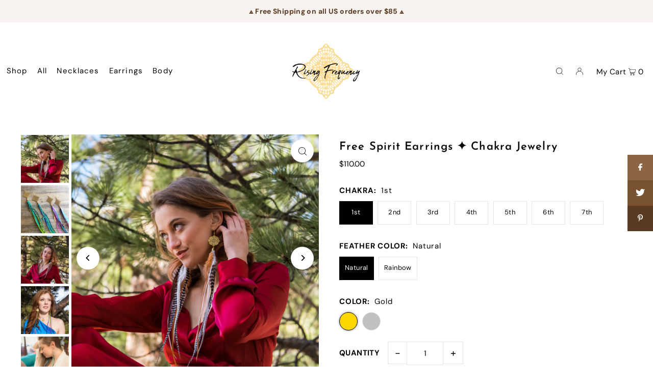

--- FILE ---
content_type: text/html; charset=utf-8
request_url: https://risingfrequency.com/collections/earrings/products/chakra-jewelry-free-spirit-earrings
body_size: 40240
content:
<!DOCTYPE html>
<html class="no-js" lang="en">
<head>
  <meta charset="utf-8" />
  <meta name="viewport" content="width=device-width, initial-scale=1">

  <!-- Establish early connection to external domains -->
  <link rel="preconnect" href="https://cdn.shopify.com" crossorigin>
  <link rel="preconnect" href="https://fonts.shopify.com" crossorigin>
  <link rel="preconnect" href="https://monorail-edge.shopifysvc.com">
  <link rel="preconnect" href="//ajax.googleapis.com" crossorigin /><!-- Preload onDomain stylesheets and script libraries -->
  <link rel="preload" href="//risingfrequency.com/cdn/shop/t/6/assets/stylesheet.css?v=69324420102548515191671223595" as="style">
  <link rel="preload" as="font" href="//risingfrequency.com/cdn/fonts/dm_sans/dmsans_n4.ec80bd4dd7e1a334c969c265873491ae56018d72.woff2" type="font/woff2" crossorigin>
  <link rel="preload" as="font" href="//risingfrequency.com/cdn/fonts/dm_sans/dmsans_n4.ec80bd4dd7e1a334c969c265873491ae56018d72.woff2" type="font/woff2" crossorigin>
  <link rel="preload" as="font" href="//risingfrequency.com/cdn/fonts/josefin_sans/josefinsans_n6.afe095792949c54ae236c64ec95a9caea4be35d6.woff2" type="font/woff2" crossorigin>
  <link rel="preload" href="//risingfrequency.com/cdn/shop/t/6/assets/eventemitter3.min.js?v=148202183930229300091671223595" as="script">
  <link rel="preload" href="//risingfrequency.com/cdn/shop/t/6/assets/vendor-video.js?v=112486824910932804751671223594" as="script">
  <link rel="preload" href="//risingfrequency.com/cdn/shop/t/6/assets/theme.js?v=115672920646806953361671223594" as="script">


  <link rel="shortcut icon" href="//risingfrequency.com/cdn/shop/files/logo_text_143621bc-b90c-43ed-b54e-99524d90b72a.png?crop=center&height=32&v=1630527767&width=32" type="image/png" />
  <link rel="canonical" href="https://risingfrequency.com/products/chakra-jewelry-free-spirit-earrings" />

  <title>Free Spirit Earrings ✦ Chakra Jewelry &ndash; Rising Frequency</title>
  <meta name="description" content="Dive into adventures and embrace the unknown. Step outside of your world. Talk to strangers, discover new parts of your city, be curious. Let your inner child have fun! ▽ Materials:  Pendants: 1&quot; x 1&quot; with 14k Gold Plated Pendants Brass / Stainless Steel and FeathersEarring Hooks: 14k Gold / Silver Plated Brass ✦ Explo" />

  


    <meta name="twitter:card" content="summary">
    <meta name="twitter:image" content="https://risingfrequency.com/cdn/shop/products/FreeSpirit_Earrings.jpg?v=1586290423&width=1024">



<meta property="og:site_name" content="Rising Frequency">
<meta property="og:url" content="https://risingfrequency.com/products/chakra-jewelry-free-spirit-earrings">
<meta property="og:title" content="Free Spirit Earrings ✦ Chakra Jewelry">
<meta property="og:type" content="product">
<meta property="og:description" content="Dive into adventures and embrace the unknown. Step outside of your world. Talk to strangers, discover new parts of your city, be curious. Let your inner child have fun! ▽ Materials:  Pendants: 1&quot; x 1&quot; with 14k Gold Plated Pendants Brass / Stainless Steel and FeathersEarring Hooks: 14k Gold / Silver Plated Brass ✦ Explo">

  <meta property="og:price:amount" content="110.00">
  <meta property="og:price:currency" content="USD">

<meta property="og:image" content="http://risingfrequency.com/cdn/shop/products/RisingFrequency_JessBernstein_-368.jpg?v=1586290423&width=1024"><meta property="og:image" content="http://risingfrequency.com/cdn/shop/products/FreeSpirit_Earrings.jpg?v=1586290423&width=1024"><meta property="og:image" content="http://risingfrequency.com/cdn/shop/products/RisingFrequency_JessBernstein_-352-Edit.jpg?v=1586290423&width=1024">



<meta name="twitter:title" content="Free Spirit Earrings ✦ Chakra Jewelry">
<meta name="twitter:description" content="Dive into adventures and embrace the unknown. Step outside of your world. Talk to strangers, discover new parts of your city, be curious. Let your inner child have fun! ▽ Materials:  Pendants: 1&quot; x 1&quot; with 14k Gold Plated Pendants Brass / Stainless Steel and FeathersEarring Hooks: 14k Gold / Silver Plated Brass ✦ Explo">
<meta name="twitter:domain" content="">

  
 <script type="application/ld+json">
   {
     "@context": "https://schema.org",
     "@type": "Product",
     "id": "chakra-jewelry-free-spirit-earrings",
     "url": "https:\/\/risingfrequency.com\/products\/chakra-jewelry-free-spirit-earrings",
     "image": "\/\/risingfrequency.com\/cdn\/shop\/products\/RisingFrequency_JessBernstein_-368.jpg?v=1586290423\u0026width=1024",
     "name": "Free Spirit Earrings ✦ Chakra Jewelry",
     "brand": {
        "@type": "Brand",
        "name": "Rising Frequency"
      },
     "description": "\n\nDive into adventures and embrace the unknown. Step outside of your world. Talk to strangers, discover new parts of your city, be curious. Let your inner child have fun!\n\n▽\nMaterials: \nPendants: 1\" x 1\" with 14k Gold Plated Pendants Brass \/ Stainless Steel and FeathersEarring Hooks: 14k Gold \/ Silver Plated Brass\n\n✦ Explore the 7 Chakras ✦ \n\n\n\nChakras:Which one resonates with you? ▽1st Chakra ◇ Birth \"to have\" Grounding, Physical Needs2nd Chakra ◇ Desire \"to feel\" Creativity, Sensuality3rd Chakra ◇ Strength \"to act\" Power, Self image, Control Energy4th Chakra ◇ Heart \"to love\" Love, Compassion, Healing5th Chakra ◇ Voice \"to speak\" Communication, Creativity6th Chakra ◇ Vision \"to see\" Intuition, Insight7th Chakra ◇ Thought \"to know\" Understanding\n","sku": 31103829704763,"offers": [
        
        {
           "@type": "Offer",
           "price": "110.00",
           "priceCurrency": "USD",
           "availability": "http://schema.org/InStock",
           "priceValidUntil": "2030-01-01",
           "url": "\/products\/chakra-jewelry-free-spirit-earrings"
         },
       
        {
           "@type": "Offer",
           "price": "110.00",
           "priceCurrency": "USD",
           "availability": "http://schema.org/InStock",
           "priceValidUntil": "2030-01-01",
           "url": "\/products\/chakra-jewelry-free-spirit-earrings"
         },
       
        {
           "@type": "Offer",
           "price": "110.00",
           "priceCurrency": "USD",
           "availability": "http://schema.org/InStock",
           "priceValidUntil": "2030-01-01",
           "url": "\/products\/chakra-jewelry-free-spirit-earrings"
         },
       
        {
           "@type": "Offer",
           "price": "110.00",
           "priceCurrency": "USD",
           "availability": "http://schema.org/InStock",
           "priceValidUntil": "2030-01-01",
           "url": "\/products\/chakra-jewelry-free-spirit-earrings"
         },
       
        {
           "@type": "Offer",
           "price": "110.00",
           "priceCurrency": "USD",
           "availability": "http://schema.org/InStock",
           "priceValidUntil": "2030-01-01",
           "url": "\/products\/chakra-jewelry-free-spirit-earrings"
         },
       
        {
           "@type": "Offer",
           "price": "110.00",
           "priceCurrency": "USD",
           "availability": "http://schema.org/InStock",
           "priceValidUntil": "2030-01-01",
           "url": "\/products\/chakra-jewelry-free-spirit-earrings"
         },
       
        {
           "@type": "Offer",
           "price": "110.00",
           "priceCurrency": "USD",
           "availability": "http://schema.org/InStock",
           "priceValidUntil": "2030-01-01",
           "url": "\/products\/chakra-jewelry-free-spirit-earrings"
         },
       
        {
           "@type": "Offer",
           "price": "110.00",
           "priceCurrency": "USD",
           "availability": "http://schema.org/InStock",
           "priceValidUntil": "2030-01-01",
           "url": "\/products\/chakra-jewelry-free-spirit-earrings"
         },
       
        {
           "@type": "Offer",
           "price": "110.00",
           "priceCurrency": "USD",
           "availability": "http://schema.org/InStock",
           "priceValidUntil": "2030-01-01",
           "url": "\/products\/chakra-jewelry-free-spirit-earrings"
         },
       
        {
           "@type": "Offer",
           "price": "110.00",
           "priceCurrency": "USD",
           "availability": "http://schema.org/InStock",
           "priceValidUntil": "2030-01-01",
           "url": "\/products\/chakra-jewelry-free-spirit-earrings"
         },
       
        {
           "@type": "Offer",
           "price": "110.00",
           "priceCurrency": "USD",
           "availability": "http://schema.org/InStock",
           "priceValidUntil": "2030-01-01",
           "url": "\/products\/chakra-jewelry-free-spirit-earrings"
         },
       
        {
           "@type": "Offer",
           "price": "110.00",
           "priceCurrency": "USD",
           "availability": "http://schema.org/InStock",
           "priceValidUntil": "2030-01-01",
           "url": "\/products\/chakra-jewelry-free-spirit-earrings"
         },
       
        {
           "@type": "Offer",
           "price": "110.00",
           "priceCurrency": "USD",
           "availability": "http://schema.org/InStock",
           "priceValidUntil": "2030-01-01",
           "url": "\/products\/chakra-jewelry-free-spirit-earrings"
         },
       
        {
           "@type": "Offer",
           "price": "110.00",
           "priceCurrency": "USD",
           "availability": "http://schema.org/InStock",
           "priceValidUntil": "2030-01-01",
           "url": "\/products\/chakra-jewelry-free-spirit-earrings"
         },
       
        {
           "@type": "Offer",
           "price": "110.00",
           "priceCurrency": "USD",
           "availability": "http://schema.org/InStock",
           "priceValidUntil": "2030-01-01",
           "url": "\/products\/chakra-jewelry-free-spirit-earrings"
         },
       
        {
           "@type": "Offer",
           "price": "110.00",
           "priceCurrency": "USD",
           "availability": "http://schema.org/InStock",
           "priceValidUntil": "2030-01-01",
           "url": "\/products\/chakra-jewelry-free-spirit-earrings"
         },
       
        {
           "@type": "Offer",
           "price": "110.00",
           "priceCurrency": "USD",
           "availability": "http://schema.org/InStock",
           "priceValidUntil": "2030-01-01",
           "url": "\/products\/chakra-jewelry-free-spirit-earrings"
         },
       
        {
           "@type": "Offer",
           "price": "110.00",
           "priceCurrency": "USD",
           "availability": "http://schema.org/InStock",
           "priceValidUntil": "2030-01-01",
           "url": "\/products\/chakra-jewelry-free-spirit-earrings"
         },
       
        {
           "@type": "Offer",
           "price": "110.00",
           "priceCurrency": "USD",
           "availability": "http://schema.org/InStock",
           "priceValidUntil": "2030-01-01",
           "url": "\/products\/chakra-jewelry-free-spirit-earrings"
         },
       
        {
           "@type": "Offer",
           "price": "110.00",
           "priceCurrency": "USD",
           "availability": "http://schema.org/InStock",
           "priceValidUntil": "2030-01-01",
           "url": "\/products\/chakra-jewelry-free-spirit-earrings"
         },
       
        {
           "@type": "Offer",
           "price": "110.00",
           "priceCurrency": "USD",
           "availability": "http://schema.org/InStock",
           "priceValidUntil": "2030-01-01",
           "url": "\/products\/chakra-jewelry-free-spirit-earrings"
         },
       
        {
           "@type": "Offer",
           "price": "110.00",
           "priceCurrency": "USD",
           "availability": "http://schema.org/InStock",
           "priceValidUntil": "2030-01-01",
           "url": "\/products\/chakra-jewelry-free-spirit-earrings"
         },
       
        {
           "@type": "Offer",
           "price": "110.00",
           "priceCurrency": "USD",
           "availability": "http://schema.org/InStock",
           "priceValidUntil": "2030-01-01",
           "url": "\/products\/chakra-jewelry-free-spirit-earrings"
         },
       
        {
           "@type": "Offer",
           "price": "110.00",
           "priceCurrency": "USD",
           "availability": "http://schema.org/InStock",
           "priceValidUntil": "2030-01-01",
           "url": "\/products\/chakra-jewelry-free-spirit-earrings"
         },
       
        {
           "@type": "Offer",
           "price": "110.00",
           "priceCurrency": "USD",
           "availability": "http://schema.org/InStock",
           "priceValidUntil": "2030-01-01",
           "url": "\/products\/chakra-jewelry-free-spirit-earrings"
         },
       
        {
           "@type": "Offer",
           "price": "110.00",
           "priceCurrency": "USD",
           "availability": "http://schema.org/InStock",
           "priceValidUntil": "2030-01-01",
           "url": "\/products\/chakra-jewelry-free-spirit-earrings"
         },
       
        {
           "@type": "Offer",
           "price": "110.00",
           "priceCurrency": "USD",
           "availability": "http://schema.org/InStock",
           "priceValidUntil": "2030-01-01",
           "url": "\/products\/chakra-jewelry-free-spirit-earrings"
         },
       
        {
           "@type": "Offer",
           "price": "110.00",
           "priceCurrency": "USD",
           "availability": "http://schema.org/InStock",
           "priceValidUntil": "2030-01-01",
           "url": "\/products\/chakra-jewelry-free-spirit-earrings"
         }
       
     ]}
 </script>


  <style data-shopify>
:root {
    --main-family: "DM Sans", sans-serif;
    --main-weight: 400;
    --main-style: normal;
    --main-spacing: 0.025em;
    --nav-family: "DM Sans", sans-serif;
    --nav-weight: 400;
    --nav-style: normal;
    --heading-family: "Josefin Sans", sans-serif;
    --heading-weight: 600;
    --heading-style: normal;
    --heading-spacing: 0.050em;

    --font-size: 15px;
    --base-font-size: 15px;
    --h1-size: 22px;
    --h2-size: 19px;
    --h3-size: 17px;
    --nav-size: 15px;
    --nav-spacing: 0.075em;
    --font-size-sm: calc(15px - 2px);

    --announcement-bar-background: #f8f3f0;
    --announcement-bar-text-color: #5a3b21;
    --homepage-pre-scroll-color: #000000;
    --homepage-pre-scroll-background: #ffffff;
    --homepage-scroll-color: #000000;
    --homepage-scroll-background: #fff;
    --pre-scroll-color: #000000;
    --pre-scroll-background: #ffffff;
    --scroll-color: #000000;
    --scroll-background: #ffffff;
    --secondary-color: rgba(0,0,0,0);
    --background: #ffffff;
    --header-color: #000000;
    --text-color: #000000;
    --sale-color: #c50000;
    --dotted-color: #e5e5e5;
    --button-color: #be9d4c;
    --button-hover: #a37b15;
    --button-text: #ffffff;
    --secondary-button-color: #be9d4c;
    --secondary-button-hover: #a37b15;
    --secondary-button-text: #ffffff;
    --new-background: #ededed;
    --new-color: #535353;
    --sale-icon-background: #9d0000;
    --sale-icon-color: #ffffff;
    --custom-background: #000000;
    --custom-color: #fff;
    --fb-share: #8d6544;
    --tw-share: #795232;
    --pin-share: #5a3b21;
    --footer-background: #f8f3f0;
    --footer-text: #5a3b21;
    --footer-button: #000000;
    --footer-button-text: #ffffff;
    --cs1-color: #000;
    --cs1-background: #ffffff;
    --cs2-color: #000;
    --cs2-background: #f5f5f5;
    --cs3-color: #ffffff;
    --cs3-background: #222222;
    --custom-icon-color: var(--text-color);
    --custom-icon-background: var(--background);
    --error-msg-dark: #e81000;
    --error-msg-light: #ffeae8;
    --success-msg-dark: #007f5f;
    --success-msg-light: #e5fff8;
    --free-shipping-bg: #9d0000;
    --free-shipping-text: #fff;
    --error-color: #c50000;
    --error-color-light: #ffc5c5;
    --keyboard-focus: #ACACAC;
    --focus-border-style: dotted;
    --focus-border-weight: 1px;
    --section-padding: 45px;
    --section-title-align: center;
    --section-title-border: 1px;
    --border-width: 100px;
    --grid-column-gap: px;
    --details-align: center;
    --select-arrow-bg: url(//risingfrequency.com/cdn/shop/t/6/assets/select-arrow.png?v=112595941721225094991671223595);
    --icon-border-color: #e6e6e6;
    --grid-space: 30px;
    --color-filter-size: 18px;
    --disabled-text: #808080;
    --listing-size-color: #666666;

    --upsell-border-color: #f2f2f2;

    --star-active: rgb(0, 0, 0);
    --star-inactive: rgb(204, 204, 204);

    --color-body-text: var(--text-color);
    --color-body: var(--background);
    --color-bg: var(--background);

    --section-background: transparent;
    --section-overlay-color: 0, 0, 0;
    --section-overlay-opacity: 0;
    --placeholder-background: rgba(0, 0, 0, 0.7);
    --placeholder-fill: rgba(0, 0, 0, 0.3);

  }
  @media (max-width: 740px) {
     :root {
       --font-size: calc(15px - (15px * 0.15));
       --nav-size: calc(15px - (15px * 0.15));
       --h1-size: calc(22px - (22px * 0.15));
       --h2-size: calc(19px - (19px * 0.15));
       --h3-size: calc(17px - (17px * 0.15));
     }
   }
</style>


  <link rel="stylesheet" href="//risingfrequency.com/cdn/shop/t/6/assets/stylesheet.css?v=69324420102548515191671223595" type="text/css">

  <style>
  @font-face {
  font-family: "DM Sans";
  font-weight: 400;
  font-style: normal;
  font-display: swap;
  src: url("//risingfrequency.com/cdn/fonts/dm_sans/dmsans_n4.ec80bd4dd7e1a334c969c265873491ae56018d72.woff2") format("woff2"),
       url("//risingfrequency.com/cdn/fonts/dm_sans/dmsans_n4.87bdd914d8a61247b911147ae68e754d695c58a6.woff") format("woff");
}

  @font-face {
  font-family: "DM Sans";
  font-weight: 400;
  font-style: normal;
  font-display: swap;
  src: url("//risingfrequency.com/cdn/fonts/dm_sans/dmsans_n4.ec80bd4dd7e1a334c969c265873491ae56018d72.woff2") format("woff2"),
       url("//risingfrequency.com/cdn/fonts/dm_sans/dmsans_n4.87bdd914d8a61247b911147ae68e754d695c58a6.woff") format("woff");
}

  @font-face {
  font-family: "Josefin Sans";
  font-weight: 600;
  font-style: normal;
  font-display: swap;
  src: url("//risingfrequency.com/cdn/fonts/josefin_sans/josefinsans_n6.afe095792949c54ae236c64ec95a9caea4be35d6.woff2") format("woff2"),
       url("//risingfrequency.com/cdn/fonts/josefin_sans/josefinsans_n6.0ea222c12f299e43fa61b9245ec23b623ebeb1e9.woff") format("woff");
}

  @font-face {
  font-family: "DM Sans";
  font-weight: 700;
  font-style: normal;
  font-display: swap;
  src: url("//risingfrequency.com/cdn/fonts/dm_sans/dmsans_n7.97e21d81502002291ea1de8aefb79170c6946ce5.woff2") format("woff2"),
       url("//risingfrequency.com/cdn/fonts/dm_sans/dmsans_n7.af5c214f5116410ca1d53a2090665620e78e2e1b.woff") format("woff");
}

  @font-face {
  font-family: "DM Sans";
  font-weight: 400;
  font-style: italic;
  font-display: swap;
  src: url("//risingfrequency.com/cdn/fonts/dm_sans/dmsans_i4.b8fe05e69ee95d5a53155c346957d8cbf5081c1a.woff2") format("woff2"),
       url("//risingfrequency.com/cdn/fonts/dm_sans/dmsans_i4.403fe28ee2ea63e142575c0aa47684d65f8c23a0.woff") format("woff");
}

  @font-face {
  font-family: "DM Sans";
  font-weight: 700;
  font-style: italic;
  font-display: swap;
  src: url("//risingfrequency.com/cdn/fonts/dm_sans/dmsans_i7.52b57f7d7342eb7255084623d98ab83fd96e7f9b.woff2") format("woff2"),
       url("//risingfrequency.com/cdn/fonts/dm_sans/dmsans_i7.d5e14ef18a1d4a8ce78a4187580b4eb1759c2eda.woff") format("woff");
}

  </style>

  <script>window.performance && window.performance.mark && window.performance.mark('shopify.content_for_header.start');</script><meta id="shopify-digital-wallet" name="shopify-digital-wallet" content="/11860148283/digital_wallets/dialog">
<meta name="shopify-checkout-api-token" content="e4c0cc22ae6fe6462952e22e253eecc4">
<meta id="in-context-paypal-metadata" data-shop-id="11860148283" data-venmo-supported="false" data-environment="production" data-locale="en_US" data-paypal-v4="true" data-currency="USD">
<link rel="alternate" type="application/json+oembed" href="https://risingfrequency.com/products/chakra-jewelry-free-spirit-earrings.oembed">
<script async="async" src="/checkouts/internal/preloads.js?locale=en-US"></script>
<link rel="preconnect" href="https://shop.app" crossorigin="anonymous">
<script async="async" src="https://shop.app/checkouts/internal/preloads.js?locale=en-US&shop_id=11860148283" crossorigin="anonymous"></script>
<script id="apple-pay-shop-capabilities" type="application/json">{"shopId":11860148283,"countryCode":"US","currencyCode":"USD","merchantCapabilities":["supports3DS"],"merchantId":"gid:\/\/shopify\/Shop\/11860148283","merchantName":"Rising Frequency","requiredBillingContactFields":["postalAddress","email","phone"],"requiredShippingContactFields":["postalAddress","email","phone"],"shippingType":"shipping","supportedNetworks":["visa","masterCard","amex","discover","elo","jcb"],"total":{"type":"pending","label":"Rising Frequency","amount":"1.00"},"shopifyPaymentsEnabled":true,"supportsSubscriptions":true}</script>
<script id="shopify-features" type="application/json">{"accessToken":"e4c0cc22ae6fe6462952e22e253eecc4","betas":["rich-media-storefront-analytics"],"domain":"risingfrequency.com","predictiveSearch":true,"shopId":11860148283,"locale":"en"}</script>
<script>var Shopify = Shopify || {};
Shopify.shop = "rising-frequency.myshopify.com";
Shopify.locale = "en";
Shopify.currency = {"active":"USD","rate":"1.0"};
Shopify.country = "US";
Shopify.theme = {"name":"Icon","id":131555721376,"schema_name":"Icon","schema_version":"8.6.0","theme_store_id":686,"role":"main"};
Shopify.theme.handle = "null";
Shopify.theme.style = {"id":null,"handle":null};
Shopify.cdnHost = "risingfrequency.com/cdn";
Shopify.routes = Shopify.routes || {};
Shopify.routes.root = "/";</script>
<script type="module">!function(o){(o.Shopify=o.Shopify||{}).modules=!0}(window);</script>
<script>!function(o){function n(){var o=[];function n(){o.push(Array.prototype.slice.apply(arguments))}return n.q=o,n}var t=o.Shopify=o.Shopify||{};t.loadFeatures=n(),t.autoloadFeatures=n()}(window);</script>
<script>
  window.ShopifyPay = window.ShopifyPay || {};
  window.ShopifyPay.apiHost = "shop.app\/pay";
  window.ShopifyPay.redirectState = null;
</script>
<script id="shop-js-analytics" type="application/json">{"pageType":"product"}</script>
<script defer="defer" async type="module" src="//risingfrequency.com/cdn/shopifycloud/shop-js/modules/v2/client.init-shop-cart-sync_C5BV16lS.en.esm.js"></script>
<script defer="defer" async type="module" src="//risingfrequency.com/cdn/shopifycloud/shop-js/modules/v2/chunk.common_CygWptCX.esm.js"></script>
<script type="module">
  await import("//risingfrequency.com/cdn/shopifycloud/shop-js/modules/v2/client.init-shop-cart-sync_C5BV16lS.en.esm.js");
await import("//risingfrequency.com/cdn/shopifycloud/shop-js/modules/v2/chunk.common_CygWptCX.esm.js");

  window.Shopify.SignInWithShop?.initShopCartSync?.({"fedCMEnabled":true,"windoidEnabled":true});

</script>
<script defer="defer" async type="module" src="//risingfrequency.com/cdn/shopifycloud/shop-js/modules/v2/client.payment-terms_CZxnsJam.en.esm.js"></script>
<script defer="defer" async type="module" src="//risingfrequency.com/cdn/shopifycloud/shop-js/modules/v2/chunk.common_CygWptCX.esm.js"></script>
<script defer="defer" async type="module" src="//risingfrequency.com/cdn/shopifycloud/shop-js/modules/v2/chunk.modal_D71HUcav.esm.js"></script>
<script type="module">
  await import("//risingfrequency.com/cdn/shopifycloud/shop-js/modules/v2/client.payment-terms_CZxnsJam.en.esm.js");
await import("//risingfrequency.com/cdn/shopifycloud/shop-js/modules/v2/chunk.common_CygWptCX.esm.js");
await import("//risingfrequency.com/cdn/shopifycloud/shop-js/modules/v2/chunk.modal_D71HUcav.esm.js");

  
</script>
<script>
  window.Shopify = window.Shopify || {};
  if (!window.Shopify.featureAssets) window.Shopify.featureAssets = {};
  window.Shopify.featureAssets['shop-js'] = {"shop-cart-sync":["modules/v2/client.shop-cart-sync_ZFArdW7E.en.esm.js","modules/v2/chunk.common_CygWptCX.esm.js"],"init-fed-cm":["modules/v2/client.init-fed-cm_CmiC4vf6.en.esm.js","modules/v2/chunk.common_CygWptCX.esm.js"],"shop-button":["modules/v2/client.shop-button_tlx5R9nI.en.esm.js","modules/v2/chunk.common_CygWptCX.esm.js"],"shop-cash-offers":["modules/v2/client.shop-cash-offers_DOA2yAJr.en.esm.js","modules/v2/chunk.common_CygWptCX.esm.js","modules/v2/chunk.modal_D71HUcav.esm.js"],"init-windoid":["modules/v2/client.init-windoid_sURxWdc1.en.esm.js","modules/v2/chunk.common_CygWptCX.esm.js"],"shop-toast-manager":["modules/v2/client.shop-toast-manager_ClPi3nE9.en.esm.js","modules/v2/chunk.common_CygWptCX.esm.js"],"init-shop-email-lookup-coordinator":["modules/v2/client.init-shop-email-lookup-coordinator_B8hsDcYM.en.esm.js","modules/v2/chunk.common_CygWptCX.esm.js"],"init-shop-cart-sync":["modules/v2/client.init-shop-cart-sync_C5BV16lS.en.esm.js","modules/v2/chunk.common_CygWptCX.esm.js"],"avatar":["modules/v2/client.avatar_BTnouDA3.en.esm.js"],"pay-button":["modules/v2/client.pay-button_FdsNuTd3.en.esm.js","modules/v2/chunk.common_CygWptCX.esm.js"],"init-customer-accounts":["modules/v2/client.init-customer-accounts_DxDtT_ad.en.esm.js","modules/v2/client.shop-login-button_C5VAVYt1.en.esm.js","modules/v2/chunk.common_CygWptCX.esm.js","modules/v2/chunk.modal_D71HUcav.esm.js"],"init-shop-for-new-customer-accounts":["modules/v2/client.init-shop-for-new-customer-accounts_ChsxoAhi.en.esm.js","modules/v2/client.shop-login-button_C5VAVYt1.en.esm.js","modules/v2/chunk.common_CygWptCX.esm.js","modules/v2/chunk.modal_D71HUcav.esm.js"],"shop-login-button":["modules/v2/client.shop-login-button_C5VAVYt1.en.esm.js","modules/v2/chunk.common_CygWptCX.esm.js","modules/v2/chunk.modal_D71HUcav.esm.js"],"init-customer-accounts-sign-up":["modules/v2/client.init-customer-accounts-sign-up_CPSyQ0Tj.en.esm.js","modules/v2/client.shop-login-button_C5VAVYt1.en.esm.js","modules/v2/chunk.common_CygWptCX.esm.js","modules/v2/chunk.modal_D71HUcav.esm.js"],"shop-follow-button":["modules/v2/client.shop-follow-button_Cva4Ekp9.en.esm.js","modules/v2/chunk.common_CygWptCX.esm.js","modules/v2/chunk.modal_D71HUcav.esm.js"],"checkout-modal":["modules/v2/client.checkout-modal_BPM8l0SH.en.esm.js","modules/v2/chunk.common_CygWptCX.esm.js","modules/v2/chunk.modal_D71HUcav.esm.js"],"lead-capture":["modules/v2/client.lead-capture_Bi8yE_yS.en.esm.js","modules/v2/chunk.common_CygWptCX.esm.js","modules/v2/chunk.modal_D71HUcav.esm.js"],"shop-login":["modules/v2/client.shop-login_D6lNrXab.en.esm.js","modules/v2/chunk.common_CygWptCX.esm.js","modules/v2/chunk.modal_D71HUcav.esm.js"],"payment-terms":["modules/v2/client.payment-terms_CZxnsJam.en.esm.js","modules/v2/chunk.common_CygWptCX.esm.js","modules/v2/chunk.modal_D71HUcav.esm.js"]};
</script>
<script id="__st">var __st={"a":11860148283,"offset":-25200,"reqid":"77ba2c31-816b-4bc6-bcf3-282b14b407cf-1768627094","pageurl":"risingfrequency.com\/collections\/earrings\/products\/chakra-jewelry-free-spirit-earrings","u":"6b4db0c143ef","p":"product","rtyp":"product","rid":4321893843003};</script>
<script>window.ShopifyPaypalV4VisibilityTracking = true;</script>
<script id="captcha-bootstrap">!function(){'use strict';const t='contact',e='account',n='new_comment',o=[[t,t],['blogs',n],['comments',n],[t,'customer']],c=[[e,'customer_login'],[e,'guest_login'],[e,'recover_customer_password'],[e,'create_customer']],r=t=>t.map((([t,e])=>`form[action*='/${t}']:not([data-nocaptcha='true']) input[name='form_type'][value='${e}']`)).join(','),a=t=>()=>t?[...document.querySelectorAll(t)].map((t=>t.form)):[];function s(){const t=[...o],e=r(t);return a(e)}const i='password',u='form_key',d=['recaptcha-v3-token','g-recaptcha-response','h-captcha-response',i],f=()=>{try{return window.sessionStorage}catch{return}},m='__shopify_v',_=t=>t.elements[u];function p(t,e,n=!1){try{const o=window.sessionStorage,c=JSON.parse(o.getItem(e)),{data:r}=function(t){const{data:e,action:n}=t;return t[m]||n?{data:e,action:n}:{data:t,action:n}}(c);for(const[e,n]of Object.entries(r))t.elements[e]&&(t.elements[e].value=n);n&&o.removeItem(e)}catch(o){console.error('form repopulation failed',{error:o})}}const l='form_type',E='cptcha';function T(t){t.dataset[E]=!0}const w=window,h=w.document,L='Shopify',v='ce_forms',y='captcha';let A=!1;((t,e)=>{const n=(g='f06e6c50-85a8-45c8-87d0-21a2b65856fe',I='https://cdn.shopify.com/shopifycloud/storefront-forms-hcaptcha/ce_storefront_forms_captcha_hcaptcha.v1.5.2.iife.js',D={infoText:'Protected by hCaptcha',privacyText:'Privacy',termsText:'Terms'},(t,e,n)=>{const o=w[L][v],c=o.bindForm;if(c)return c(t,g,e,D).then(n);var r;o.q.push([[t,g,e,D],n]),r=I,A||(h.body.append(Object.assign(h.createElement('script'),{id:'captcha-provider',async:!0,src:r})),A=!0)});var g,I,D;w[L]=w[L]||{},w[L][v]=w[L][v]||{},w[L][v].q=[],w[L][y]=w[L][y]||{},w[L][y].protect=function(t,e){n(t,void 0,e),T(t)},Object.freeze(w[L][y]),function(t,e,n,w,h,L){const[v,y,A,g]=function(t,e,n){const i=e?o:[],u=t?c:[],d=[...i,...u],f=r(d),m=r(i),_=r(d.filter((([t,e])=>n.includes(e))));return[a(f),a(m),a(_),s()]}(w,h,L),I=t=>{const e=t.target;return e instanceof HTMLFormElement?e:e&&e.form},D=t=>v().includes(t);t.addEventListener('submit',(t=>{const e=I(t);if(!e)return;const n=D(e)&&!e.dataset.hcaptchaBound&&!e.dataset.recaptchaBound,o=_(e),c=g().includes(e)&&(!o||!o.value);(n||c)&&t.preventDefault(),c&&!n&&(function(t){try{if(!f())return;!function(t){const e=f();if(!e)return;const n=_(t);if(!n)return;const o=n.value;o&&e.removeItem(o)}(t);const e=Array.from(Array(32),(()=>Math.random().toString(36)[2])).join('');!function(t,e){_(t)||t.append(Object.assign(document.createElement('input'),{type:'hidden',name:u})),t.elements[u].value=e}(t,e),function(t,e){const n=f();if(!n)return;const o=[...t.querySelectorAll(`input[type='${i}']`)].map((({name:t})=>t)),c=[...d,...o],r={};for(const[a,s]of new FormData(t).entries())c.includes(a)||(r[a]=s);n.setItem(e,JSON.stringify({[m]:1,action:t.action,data:r}))}(t,e)}catch(e){console.error('failed to persist form',e)}}(e),e.submit())}));const S=(t,e)=>{t&&!t.dataset[E]&&(n(t,e.some((e=>e===t))),T(t))};for(const o of['focusin','change'])t.addEventListener(o,(t=>{const e=I(t);D(e)&&S(e,y())}));const B=e.get('form_key'),M=e.get(l),P=B&&M;t.addEventListener('DOMContentLoaded',(()=>{const t=y();if(P)for(const e of t)e.elements[l].value===M&&p(e,B);[...new Set([...A(),...v().filter((t=>'true'===t.dataset.shopifyCaptcha))])].forEach((e=>S(e,t)))}))}(h,new URLSearchParams(w.location.search),n,t,e,['guest_login'])})(!0,!0)}();</script>
<script integrity="sha256-4kQ18oKyAcykRKYeNunJcIwy7WH5gtpwJnB7kiuLZ1E=" data-source-attribution="shopify.loadfeatures" defer="defer" src="//risingfrequency.com/cdn/shopifycloud/storefront/assets/storefront/load_feature-a0a9edcb.js" crossorigin="anonymous"></script>
<script crossorigin="anonymous" defer="defer" src="//risingfrequency.com/cdn/shopifycloud/storefront/assets/shopify_pay/storefront-65b4c6d7.js?v=20250812"></script>
<script data-source-attribution="shopify.dynamic_checkout.dynamic.init">var Shopify=Shopify||{};Shopify.PaymentButton=Shopify.PaymentButton||{isStorefrontPortableWallets:!0,init:function(){window.Shopify.PaymentButton.init=function(){};var t=document.createElement("script");t.src="https://risingfrequency.com/cdn/shopifycloud/portable-wallets/latest/portable-wallets.en.js",t.type="module",document.head.appendChild(t)}};
</script>
<script data-source-attribution="shopify.dynamic_checkout.buyer_consent">
  function portableWalletsHideBuyerConsent(e){var t=document.getElementById("shopify-buyer-consent"),n=document.getElementById("shopify-subscription-policy-button");t&&n&&(t.classList.add("hidden"),t.setAttribute("aria-hidden","true"),n.removeEventListener("click",e))}function portableWalletsShowBuyerConsent(e){var t=document.getElementById("shopify-buyer-consent"),n=document.getElementById("shopify-subscription-policy-button");t&&n&&(t.classList.remove("hidden"),t.removeAttribute("aria-hidden"),n.addEventListener("click",e))}window.Shopify?.PaymentButton&&(window.Shopify.PaymentButton.hideBuyerConsent=portableWalletsHideBuyerConsent,window.Shopify.PaymentButton.showBuyerConsent=portableWalletsShowBuyerConsent);
</script>
<script data-source-attribution="shopify.dynamic_checkout.cart.bootstrap">document.addEventListener("DOMContentLoaded",(function(){function t(){return document.querySelector("shopify-accelerated-checkout-cart, shopify-accelerated-checkout")}if(t())Shopify.PaymentButton.init();else{new MutationObserver((function(e,n){t()&&(Shopify.PaymentButton.init(),n.disconnect())})).observe(document.body,{childList:!0,subtree:!0})}}));
</script>
<link id="shopify-accelerated-checkout-styles" rel="stylesheet" media="screen" href="https://risingfrequency.com/cdn/shopifycloud/portable-wallets/latest/accelerated-checkout-backwards-compat.css" crossorigin="anonymous">
<style id="shopify-accelerated-checkout-cart">
        #shopify-buyer-consent {
  margin-top: 1em;
  display: inline-block;
  width: 100%;
}

#shopify-buyer-consent.hidden {
  display: none;
}

#shopify-subscription-policy-button {
  background: none;
  border: none;
  padding: 0;
  text-decoration: underline;
  font-size: inherit;
  cursor: pointer;
}

#shopify-subscription-policy-button::before {
  box-shadow: none;
}

      </style>

<script>window.performance && window.performance.mark && window.performance.mark('shopify.content_for_header.end');</script>

<link href="https://monorail-edge.shopifysvc.com" rel="dns-prefetch">
<script>(function(){if ("sendBeacon" in navigator && "performance" in window) {try {var session_token_from_headers = performance.getEntriesByType('navigation')[0].serverTiming.find(x => x.name == '_s').description;} catch {var session_token_from_headers = undefined;}var session_cookie_matches = document.cookie.match(/_shopify_s=([^;]*)/);var session_token_from_cookie = session_cookie_matches && session_cookie_matches.length === 2 ? session_cookie_matches[1] : "";var session_token = session_token_from_headers || session_token_from_cookie || "";function handle_abandonment_event(e) {var entries = performance.getEntries().filter(function(entry) {return /monorail-edge.shopifysvc.com/.test(entry.name);});if (!window.abandonment_tracked && entries.length === 0) {window.abandonment_tracked = true;var currentMs = Date.now();var navigation_start = performance.timing.navigationStart;var payload = {shop_id: 11860148283,url: window.location.href,navigation_start,duration: currentMs - navigation_start,session_token,page_type: "product"};window.navigator.sendBeacon("https://monorail-edge.shopifysvc.com/v1/produce", JSON.stringify({schema_id: "online_store_buyer_site_abandonment/1.1",payload: payload,metadata: {event_created_at_ms: currentMs,event_sent_at_ms: currentMs}}));}}window.addEventListener('pagehide', handle_abandonment_event);}}());</script>
<script id="web-pixels-manager-setup">(function e(e,d,r,n,o){if(void 0===o&&(o={}),!Boolean(null===(a=null===(i=window.Shopify)||void 0===i?void 0:i.analytics)||void 0===a?void 0:a.replayQueue)){var i,a;window.Shopify=window.Shopify||{};var t=window.Shopify;t.analytics=t.analytics||{};var s=t.analytics;s.replayQueue=[],s.publish=function(e,d,r){return s.replayQueue.push([e,d,r]),!0};try{self.performance.mark("wpm:start")}catch(e){}var l=function(){var e={modern:/Edge?\/(1{2}[4-9]|1[2-9]\d|[2-9]\d{2}|\d{4,})\.\d+(\.\d+|)|Firefox\/(1{2}[4-9]|1[2-9]\d|[2-9]\d{2}|\d{4,})\.\d+(\.\d+|)|Chrom(ium|e)\/(9{2}|\d{3,})\.\d+(\.\d+|)|(Maci|X1{2}).+ Version\/(15\.\d+|(1[6-9]|[2-9]\d|\d{3,})\.\d+)([,.]\d+|)( \(\w+\)|)( Mobile\/\w+|) Safari\/|Chrome.+OPR\/(9{2}|\d{3,})\.\d+\.\d+|(CPU[ +]OS|iPhone[ +]OS|CPU[ +]iPhone|CPU IPhone OS|CPU iPad OS)[ +]+(15[._]\d+|(1[6-9]|[2-9]\d|\d{3,})[._]\d+)([._]\d+|)|Android:?[ /-](13[3-9]|1[4-9]\d|[2-9]\d{2}|\d{4,})(\.\d+|)(\.\d+|)|Android.+Firefox\/(13[5-9]|1[4-9]\d|[2-9]\d{2}|\d{4,})\.\d+(\.\d+|)|Android.+Chrom(ium|e)\/(13[3-9]|1[4-9]\d|[2-9]\d{2}|\d{4,})\.\d+(\.\d+|)|SamsungBrowser\/([2-9]\d|\d{3,})\.\d+/,legacy:/Edge?\/(1[6-9]|[2-9]\d|\d{3,})\.\d+(\.\d+|)|Firefox\/(5[4-9]|[6-9]\d|\d{3,})\.\d+(\.\d+|)|Chrom(ium|e)\/(5[1-9]|[6-9]\d|\d{3,})\.\d+(\.\d+|)([\d.]+$|.*Safari\/(?![\d.]+ Edge\/[\d.]+$))|(Maci|X1{2}).+ Version\/(10\.\d+|(1[1-9]|[2-9]\d|\d{3,})\.\d+)([,.]\d+|)( \(\w+\)|)( Mobile\/\w+|) Safari\/|Chrome.+OPR\/(3[89]|[4-9]\d|\d{3,})\.\d+\.\d+|(CPU[ +]OS|iPhone[ +]OS|CPU[ +]iPhone|CPU IPhone OS|CPU iPad OS)[ +]+(10[._]\d+|(1[1-9]|[2-9]\d|\d{3,})[._]\d+)([._]\d+|)|Android:?[ /-](13[3-9]|1[4-9]\d|[2-9]\d{2}|\d{4,})(\.\d+|)(\.\d+|)|Mobile Safari.+OPR\/([89]\d|\d{3,})\.\d+\.\d+|Android.+Firefox\/(13[5-9]|1[4-9]\d|[2-9]\d{2}|\d{4,})\.\d+(\.\d+|)|Android.+Chrom(ium|e)\/(13[3-9]|1[4-9]\d|[2-9]\d{2}|\d{4,})\.\d+(\.\d+|)|Android.+(UC? ?Browser|UCWEB|U3)[ /]?(15\.([5-9]|\d{2,})|(1[6-9]|[2-9]\d|\d{3,})\.\d+)\.\d+|SamsungBrowser\/(5\.\d+|([6-9]|\d{2,})\.\d+)|Android.+MQ{2}Browser\/(14(\.(9|\d{2,})|)|(1[5-9]|[2-9]\d|\d{3,})(\.\d+|))(\.\d+|)|K[Aa][Ii]OS\/(3\.\d+|([4-9]|\d{2,})\.\d+)(\.\d+|)/},d=e.modern,r=e.legacy,n=navigator.userAgent;return n.match(d)?"modern":n.match(r)?"legacy":"unknown"}(),u="modern"===l?"modern":"legacy",c=(null!=n?n:{modern:"",legacy:""})[u],f=function(e){return[e.baseUrl,"/wpm","/b",e.hashVersion,"modern"===e.buildTarget?"m":"l",".js"].join("")}({baseUrl:d,hashVersion:r,buildTarget:u}),m=function(e){var d=e.version,r=e.bundleTarget,n=e.surface,o=e.pageUrl,i=e.monorailEndpoint;return{emit:function(e){var a=e.status,t=e.errorMsg,s=(new Date).getTime(),l=JSON.stringify({metadata:{event_sent_at_ms:s},events:[{schema_id:"web_pixels_manager_load/3.1",payload:{version:d,bundle_target:r,page_url:o,status:a,surface:n,error_msg:t},metadata:{event_created_at_ms:s}}]});if(!i)return console&&console.warn&&console.warn("[Web Pixels Manager] No Monorail endpoint provided, skipping logging."),!1;try{return self.navigator.sendBeacon.bind(self.navigator)(i,l)}catch(e){}var u=new XMLHttpRequest;try{return u.open("POST",i,!0),u.setRequestHeader("Content-Type","text/plain"),u.send(l),!0}catch(e){return console&&console.warn&&console.warn("[Web Pixels Manager] Got an unhandled error while logging to Monorail."),!1}}}}({version:r,bundleTarget:l,surface:e.surface,pageUrl:self.location.href,monorailEndpoint:e.monorailEndpoint});try{o.browserTarget=l,function(e){var d=e.src,r=e.async,n=void 0===r||r,o=e.onload,i=e.onerror,a=e.sri,t=e.scriptDataAttributes,s=void 0===t?{}:t,l=document.createElement("script"),u=document.querySelector("head"),c=document.querySelector("body");if(l.async=n,l.src=d,a&&(l.integrity=a,l.crossOrigin="anonymous"),s)for(var f in s)if(Object.prototype.hasOwnProperty.call(s,f))try{l.dataset[f]=s[f]}catch(e){}if(o&&l.addEventListener("load",o),i&&l.addEventListener("error",i),u)u.appendChild(l);else{if(!c)throw new Error("Did not find a head or body element to append the script");c.appendChild(l)}}({src:f,async:!0,onload:function(){if(!function(){var e,d;return Boolean(null===(d=null===(e=window.Shopify)||void 0===e?void 0:e.analytics)||void 0===d?void 0:d.initialized)}()){var d=window.webPixelsManager.init(e)||void 0;if(d){var r=window.Shopify.analytics;r.replayQueue.forEach((function(e){var r=e[0],n=e[1],o=e[2];d.publishCustomEvent(r,n,o)})),r.replayQueue=[],r.publish=d.publishCustomEvent,r.visitor=d.visitor,r.initialized=!0}}},onerror:function(){return m.emit({status:"failed",errorMsg:"".concat(f," has failed to load")})},sri:function(e){var d=/^sha384-[A-Za-z0-9+/=]+$/;return"string"==typeof e&&d.test(e)}(c)?c:"",scriptDataAttributes:o}),m.emit({status:"loading"})}catch(e){m.emit({status:"failed",errorMsg:(null==e?void 0:e.message)||"Unknown error"})}}})({shopId: 11860148283,storefrontBaseUrl: "https://risingfrequency.com",extensionsBaseUrl: "https://extensions.shopifycdn.com/cdn/shopifycloud/web-pixels-manager",monorailEndpoint: "https://monorail-edge.shopifysvc.com/unstable/produce_batch",surface: "storefront-renderer",enabledBetaFlags: ["2dca8a86"],webPixelsConfigList: [{"id":"91816096","eventPayloadVersion":"v1","runtimeContext":"LAX","scriptVersion":"1","type":"CUSTOM","privacyPurposes":["ANALYTICS"],"name":"Google Analytics tag (migrated)"},{"id":"shopify-app-pixel","configuration":"{}","eventPayloadVersion":"v1","runtimeContext":"STRICT","scriptVersion":"0450","apiClientId":"shopify-pixel","type":"APP","privacyPurposes":["ANALYTICS","MARKETING"]},{"id":"shopify-custom-pixel","eventPayloadVersion":"v1","runtimeContext":"LAX","scriptVersion":"0450","apiClientId":"shopify-pixel","type":"CUSTOM","privacyPurposes":["ANALYTICS","MARKETING"]}],isMerchantRequest: false,initData: {"shop":{"name":"Rising Frequency","paymentSettings":{"currencyCode":"USD"},"myshopifyDomain":"rising-frequency.myshopify.com","countryCode":"US","storefrontUrl":"https:\/\/risingfrequency.com"},"customer":null,"cart":null,"checkout":null,"productVariants":[{"price":{"amount":110.0,"currencyCode":"USD"},"product":{"title":"Free Spirit Earrings ✦ Chakra Jewelry","vendor":"Rising Frequency","id":"4321893843003","untranslatedTitle":"Free Spirit Earrings ✦ Chakra Jewelry","url":"\/products\/chakra-jewelry-free-spirit-earrings","type":"Earrings"},"id":"31103829704763","image":{"src":"\/\/risingfrequency.com\/cdn\/shop\/products\/RisingFrequency_JessBernstein_-368.jpg?v=1586290423"},"sku":"","title":"1st \/ Natural \/ Gold","untranslatedTitle":"1st \/ Natural \/ Gold"},{"price":{"amount":110.0,"currencyCode":"USD"},"product":{"title":"Free Spirit Earrings ✦ Chakra Jewelry","vendor":"Rising Frequency","id":"4321893843003","untranslatedTitle":"Free Spirit Earrings ✦ Chakra Jewelry","url":"\/products\/chakra-jewelry-free-spirit-earrings","type":"Earrings"},"id":"33274978533435","image":{"src":"\/\/risingfrequency.com\/cdn\/shop\/products\/RisingFrequency_JessBernstein_-368.jpg?v=1586290423"},"sku":"","title":"1st \/ Natural \/ Silver","untranslatedTitle":"1st \/ Natural \/ Silver"},{"price":{"amount":110.0,"currencyCode":"USD"},"product":{"title":"Free Spirit Earrings ✦ Chakra Jewelry","vendor":"Rising Frequency","id":"4321893843003","untranslatedTitle":"Free Spirit Earrings ✦ Chakra Jewelry","url":"\/products\/chakra-jewelry-free-spirit-earrings","type":"Earrings"},"id":"31739710996539","image":{"src":"\/\/risingfrequency.com\/cdn\/shop\/products\/C526DBC8-16FD-4612-BCD8-F2EF2FB164ED.jpg?v=1586553020"},"sku":"","title":"1st \/ Rainbow \/ Gold","untranslatedTitle":"1st \/ Rainbow \/ Gold"},{"price":{"amount":110.0,"currencyCode":"USD"},"product":{"title":"Free Spirit Earrings ✦ Chakra Jewelry","vendor":"Rising Frequency","id":"4321893843003","untranslatedTitle":"Free Spirit Earrings ✦ Chakra Jewelry","url":"\/products\/chakra-jewelry-free-spirit-earrings","type":"Earrings"},"id":"33274978566203","image":{"src":"\/\/risingfrequency.com\/cdn\/shop\/products\/Free_Spirit_Multi_ER_Silver.jpg?v=1586553020"},"sku":"","title":"1st \/ Rainbow \/ Silver","untranslatedTitle":"1st \/ Rainbow \/ Silver"},{"price":{"amount":110.0,"currencyCode":"USD"},"product":{"title":"Free Spirit Earrings ✦ Chakra Jewelry","vendor":"Rising Frequency","id":"4321893843003","untranslatedTitle":"Free Spirit Earrings ✦ Chakra Jewelry","url":"\/products\/chakra-jewelry-free-spirit-earrings","type":"Earrings"},"id":"31103829737531","image":{"src":"\/\/risingfrequency.com\/cdn\/shop\/products\/RisingFrequency_JessBernstein_-368.jpg?v=1586290423"},"sku":"","title":"2nd \/ Natural \/ Gold","untranslatedTitle":"2nd \/ Natural \/ Gold"},{"price":{"amount":110.0,"currencyCode":"USD"},"product":{"title":"Free Spirit Earrings ✦ Chakra Jewelry","vendor":"Rising Frequency","id":"4321893843003","untranslatedTitle":"Free Spirit Earrings ✦ Chakra Jewelry","url":"\/products\/chakra-jewelry-free-spirit-earrings","type":"Earrings"},"id":"33274978598971","image":{"src":"\/\/risingfrequency.com\/cdn\/shop\/products\/RisingFrequency_JessBernstein_-368.jpg?v=1586290423"},"sku":"","title":"2nd \/ Natural \/ Silver","untranslatedTitle":"2nd \/ Natural \/ Silver"},{"price":{"amount":110.0,"currencyCode":"USD"},"product":{"title":"Free Spirit Earrings ✦ Chakra Jewelry","vendor":"Rising Frequency","id":"4321893843003","untranslatedTitle":"Free Spirit Earrings ✦ Chakra Jewelry","url":"\/products\/chakra-jewelry-free-spirit-earrings","type":"Earrings"},"id":"31739711127611","image":{"src":"\/\/risingfrequency.com\/cdn\/shop\/products\/C526DBC8-16FD-4612-BCD8-F2EF2FB164ED.jpg?v=1586553020"},"sku":"","title":"2nd \/ Rainbow \/ Gold","untranslatedTitle":"2nd \/ Rainbow \/ Gold"},{"price":{"amount":110.0,"currencyCode":"USD"},"product":{"title":"Free Spirit Earrings ✦ Chakra Jewelry","vendor":"Rising Frequency","id":"4321893843003","untranslatedTitle":"Free Spirit Earrings ✦ Chakra Jewelry","url":"\/products\/chakra-jewelry-free-spirit-earrings","type":"Earrings"},"id":"33274978664507","image":{"src":"\/\/risingfrequency.com\/cdn\/shop\/products\/Free_Spirit_Multi_ER_Silver.jpg?v=1586553020"},"sku":"","title":"2nd \/ Rainbow \/ Silver","untranslatedTitle":"2nd \/ Rainbow \/ Silver"},{"price":{"amount":110.0,"currencyCode":"USD"},"product":{"title":"Free Spirit Earrings ✦ Chakra Jewelry","vendor":"Rising Frequency","id":"4321893843003","untranslatedTitle":"Free Spirit Earrings ✦ Chakra Jewelry","url":"\/products\/chakra-jewelry-free-spirit-earrings","type":"Earrings"},"id":"31103829770299","image":{"src":"\/\/risingfrequency.com\/cdn\/shop\/products\/RisingFrequency_JessBernstein_-368.jpg?v=1586290423"},"sku":"","title":"3rd \/ Natural \/ Gold","untranslatedTitle":"3rd \/ Natural \/ Gold"},{"price":{"amount":110.0,"currencyCode":"USD"},"product":{"title":"Free Spirit Earrings ✦ Chakra Jewelry","vendor":"Rising Frequency","id":"4321893843003","untranslatedTitle":"Free Spirit Earrings ✦ Chakra Jewelry","url":"\/products\/chakra-jewelry-free-spirit-earrings","type":"Earrings"},"id":"33274978762811","image":{"src":"\/\/risingfrequency.com\/cdn\/shop\/products\/RisingFrequency_JessBernstein_-368.jpg?v=1586290423"},"sku":"","title":"3rd \/ Natural \/ Silver","untranslatedTitle":"3rd \/ Natural \/ Silver"},{"price":{"amount":110.0,"currencyCode":"USD"},"product":{"title":"Free Spirit Earrings ✦ Chakra Jewelry","vendor":"Rising Frequency","id":"4321893843003","untranslatedTitle":"Free Spirit Earrings ✦ Chakra Jewelry","url":"\/products\/chakra-jewelry-free-spirit-earrings","type":"Earrings"},"id":"31739711193147","image":{"src":"\/\/risingfrequency.com\/cdn\/shop\/products\/C526DBC8-16FD-4612-BCD8-F2EF2FB164ED.jpg?v=1586553020"},"sku":"","title":"3rd \/ Rainbow \/ Gold","untranslatedTitle":"3rd \/ Rainbow \/ Gold"},{"price":{"amount":110.0,"currencyCode":"USD"},"product":{"title":"Free Spirit Earrings ✦ Chakra Jewelry","vendor":"Rising Frequency","id":"4321893843003","untranslatedTitle":"Free Spirit Earrings ✦ Chakra Jewelry","url":"\/products\/chakra-jewelry-free-spirit-earrings","type":"Earrings"},"id":"33274978795579","image":{"src":"\/\/risingfrequency.com\/cdn\/shop\/products\/Free_Spirit_Multi_ER_Silver.jpg?v=1586553020"},"sku":"","title":"3rd \/ Rainbow \/ Silver","untranslatedTitle":"3rd \/ Rainbow \/ Silver"},{"price":{"amount":110.0,"currencyCode":"USD"},"product":{"title":"Free Spirit Earrings ✦ Chakra Jewelry","vendor":"Rising Frequency","id":"4321893843003","untranslatedTitle":"Free Spirit Earrings ✦ Chakra Jewelry","url":"\/products\/chakra-jewelry-free-spirit-earrings","type":"Earrings"},"id":"31103829803067","image":{"src":"\/\/risingfrequency.com\/cdn\/shop\/products\/RisingFrequency_JessBernstein_-368.jpg?v=1586290423"},"sku":"","title":"4th \/ Natural \/ Gold","untranslatedTitle":"4th \/ Natural \/ Gold"},{"price":{"amount":110.0,"currencyCode":"USD"},"product":{"title":"Free Spirit Earrings ✦ Chakra Jewelry","vendor":"Rising Frequency","id":"4321893843003","untranslatedTitle":"Free Spirit Earrings ✦ Chakra Jewelry","url":"\/products\/chakra-jewelry-free-spirit-earrings","type":"Earrings"},"id":"33274978828347","image":{"src":"\/\/risingfrequency.com\/cdn\/shop\/products\/RisingFrequency_JessBernstein_-368.jpg?v=1586290423"},"sku":"","title":"4th \/ Natural \/ Silver","untranslatedTitle":"4th \/ Natural \/ Silver"},{"price":{"amount":110.0,"currencyCode":"USD"},"product":{"title":"Free Spirit Earrings ✦ Chakra Jewelry","vendor":"Rising Frequency","id":"4321893843003","untranslatedTitle":"Free Spirit Earrings ✦ Chakra Jewelry","url":"\/products\/chakra-jewelry-free-spirit-earrings","type":"Earrings"},"id":"31739711225915","image":{"src":"\/\/risingfrequency.com\/cdn\/shop\/products\/C526DBC8-16FD-4612-BCD8-F2EF2FB164ED.jpg?v=1586553020"},"sku":"","title":"4th \/ Rainbow \/ Gold","untranslatedTitle":"4th \/ Rainbow \/ Gold"},{"price":{"amount":110.0,"currencyCode":"USD"},"product":{"title":"Free Spirit Earrings ✦ Chakra Jewelry","vendor":"Rising Frequency","id":"4321893843003","untranslatedTitle":"Free Spirit Earrings ✦ Chakra Jewelry","url":"\/products\/chakra-jewelry-free-spirit-earrings","type":"Earrings"},"id":"33274978926651","image":{"src":"\/\/risingfrequency.com\/cdn\/shop\/products\/Free_Spirit_Multi_ER_Silver.jpg?v=1586553020"},"sku":"","title":"4th \/ Rainbow \/ Silver","untranslatedTitle":"4th \/ Rainbow \/ Silver"},{"price":{"amount":110.0,"currencyCode":"USD"},"product":{"title":"Free Spirit Earrings ✦ Chakra Jewelry","vendor":"Rising Frequency","id":"4321893843003","untranslatedTitle":"Free Spirit Earrings ✦ Chakra Jewelry","url":"\/products\/chakra-jewelry-free-spirit-earrings","type":"Earrings"},"id":"31103829835835","image":{"src":"\/\/risingfrequency.com\/cdn\/shop\/products\/RisingFrequency_JessBernstein_-368.jpg?v=1586290423"},"sku":"","title":"5th \/ Natural \/ Gold","untranslatedTitle":"5th \/ Natural \/ Gold"},{"price":{"amount":110.0,"currencyCode":"USD"},"product":{"title":"Free Spirit Earrings ✦ Chakra Jewelry","vendor":"Rising Frequency","id":"4321893843003","untranslatedTitle":"Free Spirit Earrings ✦ Chakra Jewelry","url":"\/products\/chakra-jewelry-free-spirit-earrings","type":"Earrings"},"id":"33274978992187","image":{"src":"\/\/risingfrequency.com\/cdn\/shop\/products\/RisingFrequency_JessBernstein_-368.jpg?v=1586290423"},"sku":"","title":"5th \/ Natural \/ Silver","untranslatedTitle":"5th \/ Natural \/ Silver"},{"price":{"amount":110.0,"currencyCode":"USD"},"product":{"title":"Free Spirit Earrings ✦ Chakra Jewelry","vendor":"Rising Frequency","id":"4321893843003","untranslatedTitle":"Free Spirit Earrings ✦ Chakra Jewelry","url":"\/products\/chakra-jewelry-free-spirit-earrings","type":"Earrings"},"id":"31739711291451","image":{"src":"\/\/risingfrequency.com\/cdn\/shop\/products\/C526DBC8-16FD-4612-BCD8-F2EF2FB164ED.jpg?v=1586553020"},"sku":"","title":"5th \/ Rainbow \/ Gold","untranslatedTitle":"5th \/ Rainbow \/ Gold"},{"price":{"amount":110.0,"currencyCode":"USD"},"product":{"title":"Free Spirit Earrings ✦ Chakra Jewelry","vendor":"Rising Frequency","id":"4321893843003","untranslatedTitle":"Free Spirit Earrings ✦ Chakra Jewelry","url":"\/products\/chakra-jewelry-free-spirit-earrings","type":"Earrings"},"id":"33274979057723","image":{"src":"\/\/risingfrequency.com\/cdn\/shop\/products\/Free_Spirit_Multi_ER_Silver.jpg?v=1586553020"},"sku":"","title":"5th \/ Rainbow \/ Silver","untranslatedTitle":"5th \/ Rainbow \/ Silver"},{"price":{"amount":110.0,"currencyCode":"USD"},"product":{"title":"Free Spirit Earrings ✦ Chakra Jewelry","vendor":"Rising Frequency","id":"4321893843003","untranslatedTitle":"Free Spirit Earrings ✦ Chakra Jewelry","url":"\/products\/chakra-jewelry-free-spirit-earrings","type":"Earrings"},"id":"31103829868603","image":{"src":"\/\/risingfrequency.com\/cdn\/shop\/products\/RisingFrequency_JessBernstein_-368.jpg?v=1586290423"},"sku":"","title":"6th \/ Natural \/ Gold","untranslatedTitle":"6th \/ Natural \/ Gold"},{"price":{"amount":110.0,"currencyCode":"USD"},"product":{"title":"Free Spirit Earrings ✦ Chakra Jewelry","vendor":"Rising Frequency","id":"4321893843003","untranslatedTitle":"Free Spirit Earrings ✦ Chakra Jewelry","url":"\/products\/chakra-jewelry-free-spirit-earrings","type":"Earrings"},"id":"33274979123259","image":{"src":"\/\/risingfrequency.com\/cdn\/shop\/products\/RisingFrequency_JessBernstein_-368.jpg?v=1586290423"},"sku":"","title":"6th \/ Natural \/ Silver","untranslatedTitle":"6th \/ Natural \/ Silver"},{"price":{"amount":110.0,"currencyCode":"USD"},"product":{"title":"Free Spirit Earrings ✦ Chakra Jewelry","vendor":"Rising Frequency","id":"4321893843003","untranslatedTitle":"Free Spirit Earrings ✦ Chakra Jewelry","url":"\/products\/chakra-jewelry-free-spirit-earrings","type":"Earrings"},"id":"31739711324219","image":{"src":"\/\/risingfrequency.com\/cdn\/shop\/products\/C526DBC8-16FD-4612-BCD8-F2EF2FB164ED.jpg?v=1586553020"},"sku":"","title":"6th \/ Rainbow \/ Gold","untranslatedTitle":"6th \/ Rainbow \/ Gold"},{"price":{"amount":110.0,"currencyCode":"USD"},"product":{"title":"Free Spirit Earrings ✦ Chakra Jewelry","vendor":"Rising Frequency","id":"4321893843003","untranslatedTitle":"Free Spirit Earrings ✦ Chakra Jewelry","url":"\/products\/chakra-jewelry-free-spirit-earrings","type":"Earrings"},"id":"33274979156027","image":{"src":"\/\/risingfrequency.com\/cdn\/shop\/products\/Free_Spirit_Multi_ER_Silver.jpg?v=1586553020"},"sku":"","title":"6th \/ Rainbow \/ Silver","untranslatedTitle":"6th \/ Rainbow \/ Silver"},{"price":{"amount":110.0,"currencyCode":"USD"},"product":{"title":"Free Spirit Earrings ✦ Chakra Jewelry","vendor":"Rising Frequency","id":"4321893843003","untranslatedTitle":"Free Spirit Earrings ✦ Chakra Jewelry","url":"\/products\/chakra-jewelry-free-spirit-earrings","type":"Earrings"},"id":"31103829901371","image":{"src":"\/\/risingfrequency.com\/cdn\/shop\/products\/RisingFrequency_JessBernstein_-368.jpg?v=1586290423"},"sku":"","title":"7th \/ Natural \/ Gold","untranslatedTitle":"7th \/ Natural \/ Gold"},{"price":{"amount":110.0,"currencyCode":"USD"},"product":{"title":"Free Spirit Earrings ✦ Chakra Jewelry","vendor":"Rising Frequency","id":"4321893843003","untranslatedTitle":"Free Spirit Earrings ✦ Chakra Jewelry","url":"\/products\/chakra-jewelry-free-spirit-earrings","type":"Earrings"},"id":"33274979254331","image":{"src":"\/\/risingfrequency.com\/cdn\/shop\/products\/RisingFrequency_JessBernstein_-368.jpg?v=1586290423"},"sku":"","title":"7th \/ Natural \/ Silver","untranslatedTitle":"7th \/ Natural \/ Silver"},{"price":{"amount":110.0,"currencyCode":"USD"},"product":{"title":"Free Spirit Earrings ✦ Chakra Jewelry","vendor":"Rising Frequency","id":"4321893843003","untranslatedTitle":"Free Spirit Earrings ✦ Chakra Jewelry","url":"\/products\/chakra-jewelry-free-spirit-earrings","type":"Earrings"},"id":"31739711356987","image":{"src":"\/\/risingfrequency.com\/cdn\/shop\/products\/C526DBC8-16FD-4612-BCD8-F2EF2FB164ED.jpg?v=1586553020"},"sku":"","title":"7th \/ Rainbow \/ Gold","untranslatedTitle":"7th \/ Rainbow \/ Gold"},{"price":{"amount":110.0,"currencyCode":"USD"},"product":{"title":"Free Spirit Earrings ✦ Chakra Jewelry","vendor":"Rising Frequency","id":"4321893843003","untranslatedTitle":"Free Spirit Earrings ✦ Chakra Jewelry","url":"\/products\/chakra-jewelry-free-spirit-earrings","type":"Earrings"},"id":"33274979319867","image":{"src":"\/\/risingfrequency.com\/cdn\/shop\/products\/Free_Spirit_Multi_ER_Silver.jpg?v=1586553020"},"sku":"","title":"7th \/ Rainbow \/ Silver","untranslatedTitle":"7th \/ Rainbow \/ Silver"}],"purchasingCompany":null},},"https://risingfrequency.com/cdn","fcfee988w5aeb613cpc8e4bc33m6693e112",{"modern":"","legacy":""},{"shopId":"11860148283","storefrontBaseUrl":"https:\/\/risingfrequency.com","extensionBaseUrl":"https:\/\/extensions.shopifycdn.com\/cdn\/shopifycloud\/web-pixels-manager","surface":"storefront-renderer","enabledBetaFlags":"[\"2dca8a86\"]","isMerchantRequest":"false","hashVersion":"fcfee988w5aeb613cpc8e4bc33m6693e112","publish":"custom","events":"[[\"page_viewed\",{}],[\"product_viewed\",{\"productVariant\":{\"price\":{\"amount\":110.0,\"currencyCode\":\"USD\"},\"product\":{\"title\":\"Free Spirit Earrings ✦ Chakra Jewelry\",\"vendor\":\"Rising Frequency\",\"id\":\"4321893843003\",\"untranslatedTitle\":\"Free Spirit Earrings ✦ Chakra Jewelry\",\"url\":\"\/products\/chakra-jewelry-free-spirit-earrings\",\"type\":\"Earrings\"},\"id\":\"31103829704763\",\"image\":{\"src\":\"\/\/risingfrequency.com\/cdn\/shop\/products\/RisingFrequency_JessBernstein_-368.jpg?v=1586290423\"},\"sku\":\"\",\"title\":\"1st \/ Natural \/ Gold\",\"untranslatedTitle\":\"1st \/ Natural \/ Gold\"}}]]"});</script><script>
  window.ShopifyAnalytics = window.ShopifyAnalytics || {};
  window.ShopifyAnalytics.meta = window.ShopifyAnalytics.meta || {};
  window.ShopifyAnalytics.meta.currency = 'USD';
  var meta = {"product":{"id":4321893843003,"gid":"gid:\/\/shopify\/Product\/4321893843003","vendor":"Rising Frequency","type":"Earrings","handle":"chakra-jewelry-free-spirit-earrings","variants":[{"id":31103829704763,"price":11000,"name":"Free Spirit Earrings ✦ Chakra Jewelry - 1st \/ Natural \/ Gold","public_title":"1st \/ Natural \/ Gold","sku":""},{"id":33274978533435,"price":11000,"name":"Free Spirit Earrings ✦ Chakra Jewelry - 1st \/ Natural \/ Silver","public_title":"1st \/ Natural \/ Silver","sku":""},{"id":31739710996539,"price":11000,"name":"Free Spirit Earrings ✦ Chakra Jewelry - 1st \/ Rainbow \/ Gold","public_title":"1st \/ Rainbow \/ Gold","sku":""},{"id":33274978566203,"price":11000,"name":"Free Spirit Earrings ✦ Chakra Jewelry - 1st \/ Rainbow \/ Silver","public_title":"1st \/ Rainbow \/ Silver","sku":""},{"id":31103829737531,"price":11000,"name":"Free Spirit Earrings ✦ Chakra Jewelry - 2nd \/ Natural \/ Gold","public_title":"2nd \/ Natural \/ Gold","sku":""},{"id":33274978598971,"price":11000,"name":"Free Spirit Earrings ✦ Chakra Jewelry - 2nd \/ Natural \/ Silver","public_title":"2nd \/ Natural \/ Silver","sku":""},{"id":31739711127611,"price":11000,"name":"Free Spirit Earrings ✦ Chakra Jewelry - 2nd \/ Rainbow \/ Gold","public_title":"2nd \/ Rainbow \/ Gold","sku":""},{"id":33274978664507,"price":11000,"name":"Free Spirit Earrings ✦ Chakra Jewelry - 2nd \/ Rainbow \/ Silver","public_title":"2nd \/ Rainbow \/ Silver","sku":""},{"id":31103829770299,"price":11000,"name":"Free Spirit Earrings ✦ Chakra Jewelry - 3rd \/ Natural \/ Gold","public_title":"3rd \/ Natural \/ Gold","sku":""},{"id":33274978762811,"price":11000,"name":"Free Spirit Earrings ✦ Chakra Jewelry - 3rd \/ Natural \/ Silver","public_title":"3rd \/ Natural \/ Silver","sku":""},{"id":31739711193147,"price":11000,"name":"Free Spirit Earrings ✦ Chakra Jewelry - 3rd \/ Rainbow \/ Gold","public_title":"3rd \/ Rainbow \/ Gold","sku":""},{"id":33274978795579,"price":11000,"name":"Free Spirit Earrings ✦ Chakra Jewelry - 3rd \/ Rainbow \/ Silver","public_title":"3rd \/ Rainbow \/ Silver","sku":""},{"id":31103829803067,"price":11000,"name":"Free Spirit Earrings ✦ Chakra Jewelry - 4th \/ Natural \/ Gold","public_title":"4th \/ Natural \/ Gold","sku":""},{"id":33274978828347,"price":11000,"name":"Free Spirit Earrings ✦ Chakra Jewelry - 4th \/ Natural \/ Silver","public_title":"4th \/ Natural \/ Silver","sku":""},{"id":31739711225915,"price":11000,"name":"Free Spirit Earrings ✦ Chakra Jewelry - 4th \/ Rainbow \/ Gold","public_title":"4th \/ Rainbow \/ Gold","sku":""},{"id":33274978926651,"price":11000,"name":"Free Spirit Earrings ✦ Chakra Jewelry - 4th \/ Rainbow \/ Silver","public_title":"4th \/ Rainbow \/ Silver","sku":""},{"id":31103829835835,"price":11000,"name":"Free Spirit Earrings ✦ Chakra Jewelry - 5th \/ Natural \/ Gold","public_title":"5th \/ Natural \/ Gold","sku":""},{"id":33274978992187,"price":11000,"name":"Free Spirit Earrings ✦ Chakra Jewelry - 5th \/ Natural \/ Silver","public_title":"5th \/ Natural \/ Silver","sku":""},{"id":31739711291451,"price":11000,"name":"Free Spirit Earrings ✦ Chakra Jewelry - 5th \/ Rainbow \/ Gold","public_title":"5th \/ Rainbow \/ Gold","sku":""},{"id":33274979057723,"price":11000,"name":"Free Spirit Earrings ✦ Chakra Jewelry - 5th \/ Rainbow \/ Silver","public_title":"5th \/ Rainbow \/ Silver","sku":""},{"id":31103829868603,"price":11000,"name":"Free Spirit Earrings ✦ Chakra Jewelry - 6th \/ Natural \/ Gold","public_title":"6th \/ Natural \/ Gold","sku":""},{"id":33274979123259,"price":11000,"name":"Free Spirit Earrings ✦ Chakra Jewelry - 6th \/ Natural \/ Silver","public_title":"6th \/ Natural \/ Silver","sku":""},{"id":31739711324219,"price":11000,"name":"Free Spirit Earrings ✦ Chakra Jewelry - 6th \/ Rainbow \/ Gold","public_title":"6th \/ Rainbow \/ Gold","sku":""},{"id":33274979156027,"price":11000,"name":"Free Spirit Earrings ✦ Chakra Jewelry - 6th \/ Rainbow \/ Silver","public_title":"6th \/ Rainbow \/ Silver","sku":""},{"id":31103829901371,"price":11000,"name":"Free Spirit Earrings ✦ Chakra Jewelry - 7th \/ Natural \/ Gold","public_title":"7th \/ Natural \/ Gold","sku":""},{"id":33274979254331,"price":11000,"name":"Free Spirit Earrings ✦ Chakra Jewelry - 7th \/ Natural \/ Silver","public_title":"7th \/ Natural \/ Silver","sku":""},{"id":31739711356987,"price":11000,"name":"Free Spirit Earrings ✦ Chakra Jewelry - 7th \/ Rainbow \/ Gold","public_title":"7th \/ Rainbow \/ Gold","sku":""},{"id":33274979319867,"price":11000,"name":"Free Spirit Earrings ✦ Chakra Jewelry - 7th \/ Rainbow \/ Silver","public_title":"7th \/ Rainbow \/ Silver","sku":""}],"remote":false},"page":{"pageType":"product","resourceType":"product","resourceId":4321893843003,"requestId":"77ba2c31-816b-4bc6-bcf3-282b14b407cf-1768627094"}};
  for (var attr in meta) {
    window.ShopifyAnalytics.meta[attr] = meta[attr];
  }
</script>
<script class="analytics">
  (function () {
    var customDocumentWrite = function(content) {
      var jquery = null;

      if (window.jQuery) {
        jquery = window.jQuery;
      } else if (window.Checkout && window.Checkout.$) {
        jquery = window.Checkout.$;
      }

      if (jquery) {
        jquery('body').append(content);
      }
    };

    var hasLoggedConversion = function(token) {
      if (token) {
        return document.cookie.indexOf('loggedConversion=' + token) !== -1;
      }
      return false;
    }

    var setCookieIfConversion = function(token) {
      if (token) {
        var twoMonthsFromNow = new Date(Date.now());
        twoMonthsFromNow.setMonth(twoMonthsFromNow.getMonth() + 2);

        document.cookie = 'loggedConversion=' + token + '; expires=' + twoMonthsFromNow;
      }
    }

    var trekkie = window.ShopifyAnalytics.lib = window.trekkie = window.trekkie || [];
    if (trekkie.integrations) {
      return;
    }
    trekkie.methods = [
      'identify',
      'page',
      'ready',
      'track',
      'trackForm',
      'trackLink'
    ];
    trekkie.factory = function(method) {
      return function() {
        var args = Array.prototype.slice.call(arguments);
        args.unshift(method);
        trekkie.push(args);
        return trekkie;
      };
    };
    for (var i = 0; i < trekkie.methods.length; i++) {
      var key = trekkie.methods[i];
      trekkie[key] = trekkie.factory(key);
    }
    trekkie.load = function(config) {
      trekkie.config = config || {};
      trekkie.config.initialDocumentCookie = document.cookie;
      var first = document.getElementsByTagName('script')[0];
      var script = document.createElement('script');
      script.type = 'text/javascript';
      script.onerror = function(e) {
        var scriptFallback = document.createElement('script');
        scriptFallback.type = 'text/javascript';
        scriptFallback.onerror = function(error) {
                var Monorail = {
      produce: function produce(monorailDomain, schemaId, payload) {
        var currentMs = new Date().getTime();
        var event = {
          schema_id: schemaId,
          payload: payload,
          metadata: {
            event_created_at_ms: currentMs,
            event_sent_at_ms: currentMs
          }
        };
        return Monorail.sendRequest("https://" + monorailDomain + "/v1/produce", JSON.stringify(event));
      },
      sendRequest: function sendRequest(endpointUrl, payload) {
        // Try the sendBeacon API
        if (window && window.navigator && typeof window.navigator.sendBeacon === 'function' && typeof window.Blob === 'function' && !Monorail.isIos12()) {
          var blobData = new window.Blob([payload], {
            type: 'text/plain'
          });

          if (window.navigator.sendBeacon(endpointUrl, blobData)) {
            return true;
          } // sendBeacon was not successful

        } // XHR beacon

        var xhr = new XMLHttpRequest();

        try {
          xhr.open('POST', endpointUrl);
          xhr.setRequestHeader('Content-Type', 'text/plain');
          xhr.send(payload);
        } catch (e) {
          console.log(e);
        }

        return false;
      },
      isIos12: function isIos12() {
        return window.navigator.userAgent.lastIndexOf('iPhone; CPU iPhone OS 12_') !== -1 || window.navigator.userAgent.lastIndexOf('iPad; CPU OS 12_') !== -1;
      }
    };
    Monorail.produce('monorail-edge.shopifysvc.com',
      'trekkie_storefront_load_errors/1.1',
      {shop_id: 11860148283,
      theme_id: 131555721376,
      app_name: "storefront",
      context_url: window.location.href,
      source_url: "//risingfrequency.com/cdn/s/trekkie.storefront.cd680fe47e6c39ca5d5df5f0a32d569bc48c0f27.min.js"});

        };
        scriptFallback.async = true;
        scriptFallback.src = '//risingfrequency.com/cdn/s/trekkie.storefront.cd680fe47e6c39ca5d5df5f0a32d569bc48c0f27.min.js';
        first.parentNode.insertBefore(scriptFallback, first);
      };
      script.async = true;
      script.src = '//risingfrequency.com/cdn/s/trekkie.storefront.cd680fe47e6c39ca5d5df5f0a32d569bc48c0f27.min.js';
      first.parentNode.insertBefore(script, first);
    };
    trekkie.load(
      {"Trekkie":{"appName":"storefront","development":false,"defaultAttributes":{"shopId":11860148283,"isMerchantRequest":null,"themeId":131555721376,"themeCityHash":"11800552209862968716","contentLanguage":"en","currency":"USD","eventMetadataId":"eb46f0cf-2dcf-4633-bc64-1708cb514c50"},"isServerSideCookieWritingEnabled":true,"monorailRegion":"shop_domain","enabledBetaFlags":["65f19447"]},"Session Attribution":{},"S2S":{"facebookCapiEnabled":false,"source":"trekkie-storefront-renderer","apiClientId":580111}}
    );

    var loaded = false;
    trekkie.ready(function() {
      if (loaded) return;
      loaded = true;

      window.ShopifyAnalytics.lib = window.trekkie;

      var originalDocumentWrite = document.write;
      document.write = customDocumentWrite;
      try { window.ShopifyAnalytics.merchantGoogleAnalytics.call(this); } catch(error) {};
      document.write = originalDocumentWrite;

      window.ShopifyAnalytics.lib.page(null,{"pageType":"product","resourceType":"product","resourceId":4321893843003,"requestId":"77ba2c31-816b-4bc6-bcf3-282b14b407cf-1768627094","shopifyEmitted":true});

      var match = window.location.pathname.match(/checkouts\/(.+)\/(thank_you|post_purchase)/)
      var token = match? match[1]: undefined;
      if (!hasLoggedConversion(token)) {
        setCookieIfConversion(token);
        window.ShopifyAnalytics.lib.track("Viewed Product",{"currency":"USD","variantId":31103829704763,"productId":4321893843003,"productGid":"gid:\/\/shopify\/Product\/4321893843003","name":"Free Spirit Earrings ✦ Chakra Jewelry - 1st \/ Natural \/ Gold","price":"110.00","sku":"","brand":"Rising Frequency","variant":"1st \/ Natural \/ Gold","category":"Earrings","nonInteraction":true,"remote":false},undefined,undefined,{"shopifyEmitted":true});
      window.ShopifyAnalytics.lib.track("monorail:\/\/trekkie_storefront_viewed_product\/1.1",{"currency":"USD","variantId":31103829704763,"productId":4321893843003,"productGid":"gid:\/\/shopify\/Product\/4321893843003","name":"Free Spirit Earrings ✦ Chakra Jewelry - 1st \/ Natural \/ Gold","price":"110.00","sku":"","brand":"Rising Frequency","variant":"1st \/ Natural \/ Gold","category":"Earrings","nonInteraction":true,"remote":false,"referer":"https:\/\/risingfrequency.com\/collections\/earrings\/products\/chakra-jewelry-free-spirit-earrings"});
      }
    });


        var eventsListenerScript = document.createElement('script');
        eventsListenerScript.async = true;
        eventsListenerScript.src = "//risingfrequency.com/cdn/shopifycloud/storefront/assets/shop_events_listener-3da45d37.js";
        document.getElementsByTagName('head')[0].appendChild(eventsListenerScript);

})();</script>
  <script>
  if (!window.ga || (window.ga && typeof window.ga !== 'function')) {
    window.ga = function ga() {
      (window.ga.q = window.ga.q || []).push(arguments);
      if (window.Shopify && window.Shopify.analytics && typeof window.Shopify.analytics.publish === 'function') {
        window.Shopify.analytics.publish("ga_stub_called", {}, {sendTo: "google_osp_migration"});
      }
      console.error("Shopify's Google Analytics stub called with:", Array.from(arguments), "\nSee https://help.shopify.com/manual/promoting-marketing/pixels/pixel-migration#google for more information.");
    };
    if (window.Shopify && window.Shopify.analytics && typeof window.Shopify.analytics.publish === 'function') {
      window.Shopify.analytics.publish("ga_stub_initialized", {}, {sendTo: "google_osp_migration"});
    }
  }
</script>
<script
  defer
  src="https://risingfrequency.com/cdn/shopifycloud/perf-kit/shopify-perf-kit-3.0.4.min.js"
  data-application="storefront-renderer"
  data-shop-id="11860148283"
  data-render-region="gcp-us-central1"
  data-page-type="product"
  data-theme-instance-id="131555721376"
  data-theme-name="Icon"
  data-theme-version="8.6.0"
  data-monorail-region="shop_domain"
  data-resource-timing-sampling-rate="10"
  data-shs="true"
  data-shs-beacon="true"
  data-shs-export-with-fetch="true"
  data-shs-logs-sample-rate="1"
  data-shs-beacon-endpoint="https://risingfrequency.com/api/collect"
></script>
</head>
<body class="gridlock template-product js-slideout-toggle-wrapper js-modal-toggle-wrapper theme-features__secondary-color-not-black--false theme-features__product-variants--swatches theme-features__image-flip--enabled theme-features__sold-out-icon--enabled theme-features__sale-icon--enabled theme-features__new-icon--enabled theme-features__section-titles--short_below theme-features__section-title-align--center theme-features__details-align--center theme-features__rounded-buttons--disabled theme-features__zoom-effect--disabled theme-features__icon-position--top_right theme-features__icon-shape--rectangle">
  <div class="js-slideout-overlay site-overlay"></div>
  <div class="js-modal-overlay site-overlay"></div>

  <aside class="slideout slideout__drawer-left" data-wau-slideout="mobile-navigation" id="slideout-mobile-navigation">
    <div id="shopify-section-mobile-navigation" class="shopify-section"><nav class="mobile-menu" role="navigation" data-section-id="mobile-navigation" data-section-type="mobile-navigation">
  <div class="slideout__trigger--close">
    <button class="slideout__trigger-mobile-menu js-slideout-close" data-slideout-direction="left" aria-label="Close navigation" tabindex="0" type="button" name="button">
      <div class="icn-close"></div>
    </button>
  </div>
  
    
        <div class="mobile-menu__block mobile-menu__cart-status" >
          <a class="mobile-menu__cart-icon" href="/cart">
            <span class="vib-center">My Cart</span>
            (<span class="mobile-menu__cart-count js-cart-count vib-center">0</span>)
            <svg class="icon--icon-theme-cart vib-center" version="1.1" xmlns="http://www.w3.org/2000/svg" xmlns:xlink="http://www.w3.org/1999/xlink" x="0px" y="0px"
       viewBox="0 0 20.8 20" height="20px" xml:space="preserve">
      <g class="hover-fill" fill="#000000">
        <path class="st0" d="M0,0.5C0,0.2,0.2,0,0.5,0h1.6c0.7,0,1.2,0.4,1.4,1.1l0.4,1.8h15.4c0.9,0,1.6,0.9,1.4,1.8l-1.6,6.7
          c-0.2,0.6-0.7,1.1-1.4,1.1h-12l0.3,1.5c0,0.2,0.2,0.4,0.5,0.4h10.1c0.3,0,0.5,0.2,0.5,0.5s-0.2,0.5-0.5,0.5H6.5
          c-0.7,0-1.3-0.5-1.4-1.2L4.8,12L3.1,3.4L2.6,1.3C2.5,1.1,2.3,1,2.1,1H0.5C0.2,1,0,0.7,0,0.5z M4.1,3.8l1.5,7.6h12.2
          c0.2,0,0.4-0.2,0.5-0.4l1.6-6.7c0.1-0.3-0.2-0.6-0.5-0.6H4.1z"/>
        <path class="st0" d="M7.6,17.1c-0.5,0-1,0.4-1,1s0.4,1,1,1s1-0.4,1-1S8.1,17.1,7.6,17.1z M5.7,18.1c0-1.1,0.9-1.9,1.9-1.9
          c1.1,0,1.9,0.9,1.9,1.9c0,1.1-0.9,1.9-1.9,1.9C6.6,20,5.7,19.1,5.7,18.1z"/>
        <path class="st0" d="M15.2,17.1c-0.5,0-1,0.4-1,1s0.4,1,1,1c0.5,0,1-0.4,1-1S15.8,17.1,15.2,17.1z M13.3,18.1c0-1.1,0.9-1.9,1.9-1.9
          c1.1,0,1.9,0.9,1.9,1.9c0,1.1-0.9,1.9-1.9,1.9C14.2,20,13.3,19.1,13.3,18.1z"/>
      </g>
      <style>.mobile-menu__cart-icon .icon--icon-theme-cart:hover .hover-fill { fill: #000000;}</style>
    </svg>





          </a>
        </div>
    
  
    

        
        

        <ul class="js-accordion js-accordion-mobile-nav c-accordion c-accordion--mobile-nav c-accordion--1603134"
            id="c-accordion--1603134"
            

             >

          

          

            

            
            <li>
              <a class="js-accordion-link c-accordion__link" href="/">Shop</a>
            </li>
            
          

            

            
            <li>
              <a class="js-accordion-link c-accordion__link" href="/collections/all">All</a>
            </li>
            
          

            

            
            <li>
              <a class="js-accordion-link c-accordion__link" href="/collections/necklace">Necklaces</a>
            </li>
            
          

            

            
            <li>
              <a class="js-accordion-link c-accordion__link" href="/collections/earrings">Earrings</a>
            </li>
            
          

            

            
            <li>
              <a class="js-accordion-link c-accordion__link" href="/collections/body">Body</a>
            </li>
            
          
          
            
              <li class="mobile-menu__item">
                <a href="/account/login">
                  <svg class="icon--icon-theme-user mobile-menu__item--icon vib-center" version="1.1" xmlns="http://www.w3.org/2000/svg" xmlns:xlink="http://www.w3.org/1999/xlink" x="0px" y="0px"
       viewBox="0 0 20.5 20" height="16px" xml:space="preserve">
       <g class="hover-fill" fill="#000000">
         <path d="M12.7,9.6c1.6-0.9,2.7-2.6,2.7-4.5c0-2.8-2.3-5.1-5.1-5.1C7.4,0,5.1,2.3,5.1,5.1c0,1.9,1.1,3.6,2.7,4.5
           C3.3,10.7,0,14.7,0,19.5C0,19.8,0.2,20,0.5,20s0.5-0.2,0.5-0.5c0-5.1,4.2-9.3,9.3-9.3s9.3,4.2,9.3,9.3c0,0.3,0.2,0.5,0.5,0.5
           s0.5-0.2,0.5-0.5C20.5,14.7,17.1,10.7,12.7,9.6z M6,5.1c0-2.3,1.9-4.2,4.2-4.2s4.2,1.9,4.2,4.2s-1.9,4.2-4.2,4.2S6,7.4,6,5.1z"/>
       </g>
       <style>.mobile-menu__item .icon--icon-theme-user:hover .hover-fill { fill: #000000;}</style>
    </svg>





                  <span class="mobile-menu__item--text vib-center">&nbsp;&nbsp;Log In/Create Account</span>
                </a>
              </li>
            
          
        </ul><!-- /.c-accordion.c-accordion--mobile-nav -->
      
  
    
        <div class="mobile-menu__block mobile-menu__search" ><predictive-search
            data-routes="/search/suggest"
            data-show-only-products="false"
            data-results-per-resource="6"
            data-input-selector='input[name="q"]'
            data-results-selector="#predictive-search-mobile"
            ><form action="/search" method="get">
              <label class="visually-hidden" for="searchbox-mobile-navigation">Search</label>
              <input
                type="text"
                name="q"
                id="searchbox-mobile-navigation"
                class="searchbox__input"
                placeholder="Search"
                value=""role="combobox"
                  aria-expanded="false"
                  aria-owns="predictive-search-results-list"
                  aria-controls="predictive-search-results-list"
                  aria-haspopup="listbox"
                  aria-autocomplete="list"
                  autocorrect="off"
                  autocomplete="off"
                  autocapitalize="off"
                  spellcheck="false"/>
              <input name="options[prefix]" type="hidden" value="last">

              
<div id="predictive-search-mobile" class="predictive-search" tabindex="-1"></div></form></predictive-search></div>
      
  
    
        <div class="mobile-menu__block mobile-menu__social text-center" >
          <ul class="social-icons__wrapper">
  
    <li>
      <a href="https://www.facebook.com/RisingFrequencyJewelry" target="_blank" aria-label="Facebook">
        


  
    <svg class="icon--facebook share-icons--icon" height="14px" version="1.1" xmlns="http://www.w3.org/2000/svg" xmlns:xlink="http://www.w3.org/1999/xlink" x="0px"
    y="0px" viewBox="0 0 11 20" xml:space="preserve">
      <g class="hover-fill" fill="#000000">
        <path d="M11,0H8C5.2,0,3,2.2,3,5v3H0v4h3v8h4v-8h3l1-4H7V5c0-0.6,0.4-1,1-1h3V0z"/>
      </g>
      <style>.mobile-menu__social .icon--facebook:hover .hover-fill { fill: #313131;}</style>
    </svg>
  




      </a>
    </li>
  
  
    <li>
      <a href="//instagram.com/risingfrequencyjewelry" target="_blank" aria-label="Instagram">
        


  
    <svg class="icon--instagram share-icons--icon" height="14px" version="1.1" xmlns="http://www.w3.org/2000/svg" xmlns:xlink="http://www.w3.org/1999/xlink" x="0px"
    y="0px" viewBox="0 0 19.9 20" xml:space="preserve">
      <g class="hover-fill" fill="#000000">
        <path d="M10,4.8c-2.8,0-5.1,2.3-5.1,5.1S7.2,15,10,15s5.1-2.3,5.1-5.1S12.8,4.8,10,4.8z M10,13.2c-1.8,0-3.3-1.5-3.3-3.3
        S8.2,6.6,10,6.6s3.3,1.5,3.3,3.3S11.8,13.2,10,13.2z M15.2,3.4c-0.6,0-1.1,0.5-1.1,1.1s0.5,1.3,1.1,1.3s1.3-0.5,1.3-1.1
        c0-0.3-0.1-0.6-0.4-0.9S15.6,3.4,15.2,3.4z M19.9,9.9c0-1.4,0-2.7-0.1-4.1c-0.1-1.5-0.4-3-1.6-4.2C17,0.5,15.6,0.1,13.9,0
        c-1.2,0-2.6,0-3.9,0C8.6,0,7.2,0,5.8,0.1c-1.5,0-2.9,0.4-4.1,1.5S0.2,4.1,0.1,5.8C0,7.2,0,8.6,0,9.9c0,1.3,0,2.8,0.1,4.2
        c0.1,1.5,0.4,3,1.6,4.2c1.1,1.1,2.5,1.5,4.2,1.6C7.3,20,8.6,20,10,20s2.7,0,4.1-0.1c1.5-0.1,3-0.4,4.2-1.6c1.1-1.1,1.5-2.5,1.6-4.2
        C19.9,12.7,19.9,11.3,19.9,9.9z M17.6,15.7c-0.1,0.5-0.4,0.8-0.8,1.1c-0.4,0.4-0.6,0.5-1.1,0.8c-1.3,0.5-4.4,0.4-5.8,0.4
        s-4.6,0.1-5.8-0.4c-0.5-0.1-0.8-0.4-1.1-0.8c-0.4-0.4-0.5-0.6-0.8-1.1c-0.5-1.3-0.4-4.4-0.4-5.8S1.7,5.3,2.2,4.1
        C2.3,3.6,2.6,3.3,3,3s0.6-0.5,1.1-0.8c1.3-0.5,4.4-0.4,5.8-0.4s4.6-0.1,5.8,0.4c0.5,0.1,0.8,0.4,1.1,0.8c0.4,0.4,0.5,0.6,0.8,1.1
        C18.1,5.3,18,8.5,18,9.9S18.2,14.4,17.6,15.7z"/>
      </g>
      <style>.mobile-menu__social .icon--instagram:hover .hover-fill { fill: #313131;}</style>
    </svg>
  




      </a>
    </li>
  
  
  
  
  
  
  

</ul>

        </div>
      
  
    
        <div class="mobile-menu__block mobile-menu__featured-text text-center" >
          
          <div class="rte">
            <p><b>Featured Text</b></p><p><em>A great place to share about a sale!</em></p>
          </div><!-- /.rte -->
          
        </div>
      
  
  <style data-shopify>
  .mobile-menu {
    --background-color: #ffffff;
    --link-color: #000000;
    --border-color: #000000;
  }
  </style>
  <style>
    .mobile-menu {
      background: #ffffff;
      height: 100vh;
    }
    .slideout__drawer-left,
    .mobile-menu__search input {
      background: #ffffff;
    }
    .mobile-menu .mobile-menu__item {
      border-bottom: 1px solid #000000;
    }
    .mobile-menu__search form input,
    .mobile-menu__cart-icon,
    .mobile-menu__accordion > .mobile-menu__item:first-child {
      border-color: #000000;
    }
    .mobile-menu .mobile-menu__item a,
    .mobile-menu__cart-status a,
    .mobile-menu .mobile-menu__item i,
    .mobile-menu__featured-text p,
    .mobile-menu__search input,
    .mobile-menu__featured-text a,
    .mobile-menu__search input:focus {
      color: #000000;
    }
    .mobile-menu__search ::-webkit-input-placeholder { /* WebKit browsers */
      color: #000000;
    }
    .mobile-menu__search :-moz-placeholder { /* Mozilla Firefox 4 to 18 */
      color: #000000;
    }
    .mobile-menu__search ::-moz-placeholder { /* Mozilla Firefox 19+ */
      color: #000000;
    }
    .mobile-menu__search :-ms-input-placeholder { /* Internet Explorer 10+ */
      color: #000000;
    }
    .mobile-menu .slideout__trigger-mobile-menu .icn-close:after,
    .mobile-menu .slideout__trigger-mobile-menu .icn-close:before {
      border-color: #000000 !important;
    }

    /* inherit link color */
    .c-accordion.c-accordion--mobile-nav .dropdown-arrow {
      color: #000000;
      border-color: #000000;
    }
    .c-accordion.c-accordion--mobile-nav:not(.c-accordion--mobile-nav__inner) > li:first-child,
    .c-accordion.c-accordion--mobile-nav li:not(.c-accordion__panel) {
      border-color: #000000 !important;
    }
    .c-accordion.c-accordion--mobile-nav a {
      color: #000000;
    }
  </style>
</nav>


</div>
  </aside>

  <div class="site-wrap">

    <div id="shopify-section-announcement-bar" class="shopify-section"><section class="announcement__bar-section topbar gridlock-fluid js-top-bar"
  data-section-id="announcement-bar"
  data-section-type="announcement-bar-section">

  <div class="row">

    

      <div class="desktop-push-3 desktop-6 tablet-6 mobile-3" id="banner-message">
        
          <div class="rte">
            <p><strong>⟁ Free Shipping on all US orders over $85 ⟁</strong></p>
          </div><!-- /.rte -->
        
      </div>

      <ul class="announcement__cart shopping__cart-links desktop-3 tablet-3 mobile-hide right">
        


      </ul>

  </div>

</section>

<style data-shopify>

  .announcement__bar-section {
    --topbar-font-size: 14px;
    --topbar-text-color: #5a3b21;
    --topbar-text-color-light: #c08554;
    --topbar-background-color: #f8f3f0;
    --topbar-font-family:  var(--main-family);
  }

  .announcement__bar-section {
    font-size: 14px;
    font-size: var( --topbar-font-size, 14px);
    text-align: center !important;
  }
  .announcement__bar-section,
  .announcement__bar-section a {
    color: #5a3b21;
    color: var( --topbar-text-color, #5a3b21);
  }

  .announcement__bar-section .slideout__trigger--open button.button-as-link,
  .announcement__bar-section ul.shopping__cart-links li a:hover,
  .announcement__bar-section ul.announcement__bar-nav li a:hover,
  .announcement__bar-section ul.shopping__cart-links li a:focus,
  .announcement__bar-section ul.announcement__bar-nav li a:focus,
  .announcement__bar-section .slideout__trigger-mobile-menu:hover,
  .announcement__bar-section .slideout__trigger-mobile-menu:focus {
    color: #c08554;
    color: var( --topbar-text-color-light, #c08554);
  }
  .announcement__bar-section ul.shopping__cart-links li a {
    font-size: 14px;
    font-size: var( --topbar-font-size, 14px);
  }
  .announcement__bar-section .disclosure__toggle,
  .announcement__bar-section .slideout__trigger--open button.button-as-link {
    font-size: var( --topbar-font-size, 14px) !important;
    font-family: var(--main-family, "DM Sans", sans-serif) !important;
    color: #5a3b21;
    background-color: #f8f3f0;
  }
  .announcement__bar-section .my-cart-text,
  .announcement__bar-section .js-cart-count {
    font-size: var( --topbar-font-size, 14px) !important;
    font-family: var(--main-family, "DM Sans", sans-serif) !important;
  }
  .announcement__bar-section p {
    font-size: var( --topbar-font-size, 14px) !important;
  }
  .announcement__bar-section .slideout__trigger--open button.button-as-link:hover,
  .announcement__bar-section .slideout__trigger--open button.button-as-link: visited,
  .announcement__bar-section .disclosure__toggle:hover {
    color: #c08554;
  }
  .announcement__bar-section .disclosure-list {
     background-color: #f8f3f0;
     border: 1px solid #5a3b21;
   }
   .announcement__bar-section .disclosure-list__option {
     color: #f8f3f0;
     text-transform: capitalize;
   }
   .announcement__bar-section .disclosure-list__option:focus, .disclosure-list__option:hover {
     color: #5a3b21;
     border-bottom: 1px solid #5a3b21;
   }
   .announcement__bar-section .disclosure-list__item--current .disclosure-list__option {
     color: #5a3b21;
     border-bottom: 1px solid #5a3b21;
   }

   

</style>


</div>
    <div id="shopify-section-header" class="shopify-section"><header class="header-section"
data-section-id="header"
data-section-type="header-section"
data-sticky="true">

  <div id="navigation" class="gridlock-fluid">
    <div class="row">
      <div class="nav-container grid__wrapper inline"><!-- start nav container -->

        <!-- Mobile menu trigger -->
        <div class="mobile-menu__trigger mobile-only sm-span-3 md-span-2 auto gr1">
          <div class="slideout__trigger--open text-left">
            <button class="slideout__trigger-mobile-menu js-slideout-open text-left" data-wau-slideout-target="mobile-navigation" data-slideout-direction="left" aria-label="Open navigation" tabindex="0" type="button" name="button">
              <svg class="icon--icon-theme-menu-bars slideout__trigger-mobile-menu--icon vib-center" version="1.1" xmlns="http://www.w3.org/2000/svg" xmlns:xlink="http://www.w3.org/1999/xlink" x="0px" y="0px"
       viewBox="0 0 26.7 20" height="14px" xml:space="preserve">
       <g class="hover-fill" fill="var(--pre-scroll-color)">
        <path d="M0,10c0-0.6,0.5-1.1,1.1-1.1h24.4c0.6,0,1.1,0.5,1.1,1.1s-0.5,1.1-1.1,1.1H1.1C0.5,11.1,0,10.6,0,10z"/>
        <path d="M0,18.9c0-0.6,0.5-1.1,1.1-1.1h24.4c0.6,0,1.1,0.5,1.1,1.1S26.2,20,25.6,20H1.1C0.5,20,0,19.5,0,18.9z"/>
        <path d="M0,1.1C0,0.5,0.5,0,1.1,0h24.4c0.6,0,1.1,0.5,1.1,1.1s-0.5,1.1-1.1,1.1H1.1C0.5,2.2,0,1.7,0,1.1z"/>
      </g>
      <style>.slideout__trigger-mobile-menu .icon--icon-theme-menu-bars:hover .hover-fill { fill: var(--pre-scroll-color);}</style>
    </svg>





            </button>
          </div>
        </div>

        <nav aria-label="Primary Navigation" class="navigation header-navigation span-5 auto">
          <ul role="menubar" aria-label="Primary Navigation" id="main-nav" class="navigation__menu">
            
              



  <li class="navigation__menuitem" role="none">
    <a class="navigation__menulink js-menu-link is_upcase-false" role="menuitem" href="/">Shop</a>
  </li>


            
              



  <li class="navigation__menuitem" role="none">
    <a class="navigation__menulink js-menu-link is_upcase-false" role="menuitem" href="/collections/all">All</a>
  </li>


            
              



  <li class="navigation__menuitem" role="none">
    <a class="navigation__menulink js-menu-link is_upcase-false" role="menuitem" href="/collections/necklace">Necklaces</a>
  </li>


            
              



  <li class="navigation__menuitem" role="none">
    <a class="navigation__menulink js-menu-link is_upcase-false" role="menuitem" href="/collections/earrings">Earrings</a>
  </li>


            
              



  <li class="navigation__menuitem" role="none">
    <a class="navigation__menulink js-menu-link is_upcase-false" role="menuitem" href="/collections/body">Body</a>
  </li>


            
          </ul>
        </nav>

        
          <div id="logo" class="sm-span-6 md-span-8 auto span-2 inline">

  <div class="first_logo">
    <a href="/">
      <img src="//risingfrequency.com/cdn/shop/files/logo_text_143621bc-b90c-43ed-b54e-99524d90b72a.png?v=1630527767&amp;width=500" alt="" srcset="//risingfrequency.com/cdn/shop/files/logo_text_143621bc-b90c-43ed-b54e-99524d90b72a.png?v=1630527767&amp;width=352 352w, //risingfrequency.com/cdn/shop/files/logo_text_143621bc-b90c-43ed-b54e-99524d90b72a.png?v=1630527767&amp;width=500 500w" width="500" height="500">
    </a>
  </div>
  

</div>

        


        <ul class="header__shopping-cart shopping__cart-links span-5 auto">
          
  <li class="cart-links__item seeks slideout__trigger--open">
    <button class="button-as-link slideout__trigger-search js-slideout-open" data-wau-slideout-target="search-sidebar" data-slideout-direction="right" aria-label="Open Search" tabindex="0" type="button" name="button">
      <svg class="icon--icon-theme-search slideout__trigger-search--icon vib-center" version="1.1" xmlns="http://www.w3.org/2000/svg" xmlns:xlink="http://www.w3.org/1999/xlink" x="0px" y="0px"
     viewBox="0 0 20 20" height="14px" xml:space="preserve">
      <g class="hover-fill" fill="var(--pre-scroll-color)">
        <path d="M19.8,19.1l-4.6-4.6c1.4-1.5,2.2-3.6,2.2-5.8c0-4.8-3.9-8.7-8.7-8.7S0,3.9,0,8.7s3.9,8.7,8.7,8.7
        c2.2,0,4.2-0.8,5.8-2.2l4.6,4.6c0.2,0.2,0.5,0.2,0.7,0C20.1,19.6,20.1,19.3,19.8,19.1z M1,8.7C1,4.5,4.5,1,8.7,1
        c4.2,0,7.7,3.4,7.7,7.7c0,4.2-3.4,7.7-7.7,7.7C4.5,16.4,1,13,1,8.7z"/>
      </g>
    <style>.header__shopping-cart .icon--icon-theme-search:hover .hover-fill { fill: var(--pre-scroll-color);}</style>
    </svg>





    </button>
  </li>
  
    
      <li class="cart-links__item cust">
        <a href="/account/login">
          <svg class="icon--icon-theme-user cart-links__link-login--icon vib-center" version="1.1" xmlns="http://www.w3.org/2000/svg" xmlns:xlink="http://www.w3.org/1999/xlink" x="0px" y="0px"
       viewBox="0 0 20.5 20" height="14px" xml:space="preserve">
       <g class="hover-fill" fill="var(--pre-scroll-color)">
         <path d="M12.7,9.6c1.6-0.9,2.7-2.6,2.7-4.5c0-2.8-2.3-5.1-5.1-5.1C7.4,0,5.1,2.3,5.1,5.1c0,1.9,1.1,3.6,2.7,4.5
           C3.3,10.7,0,14.7,0,19.5C0,19.8,0.2,20,0.5,20s0.5-0.2,0.5-0.5c0-5.1,4.2-9.3,9.3-9.3s9.3,4.2,9.3,9.3c0,0.3,0.2,0.5,0.5,0.5
           s0.5-0.2,0.5-0.5C20.5,14.7,17.1,10.7,12.7,9.6z M6,5.1c0-2.3,1.9-4.2,4.2-4.2s4.2,1.9,4.2,4.2s-1.9,4.2-4.2,4.2S6,7.4,6,5.1z"/>
       </g>
       <style>.header__shopping-cart .icon--icon-theme-user:hover .hover-fill { fill: var(--pre-scroll-color);}</style>
    </svg>





        </a>
      </li>
    
  


  <li class="cart-links__item my-cart-link-container">
  
<div class="slideout__trigger--open">
      <a href="/cart">
        <button class="slideout__trigger-mobile-menu js-mini-cart-trigger js-slideout-open" data-wau-slideout-target="ajax-cart" data-slideout-direction="right" aria-label="Open cart" tabindex="0" type="button" name="button">
          <span class="my-cart-text vib-center">My Cart</span>
          <svg class="icon--icon-theme-cart my-cart-link-container--icon vib-center" version="1.1" xmlns="http://www.w3.org/2000/svg" xmlns:xlink="http://www.w3.org/1999/xlink" x="0px" y="0px"
       viewBox="0 0 20.8 20" height="14px" xml:space="preserve">
      <g class="hover-fill" fill="var(--pre-scroll-color)">
        <path class="st0" d="M0,0.5C0,0.2,0.2,0,0.5,0h1.6c0.7,0,1.2,0.4,1.4,1.1l0.4,1.8h15.4c0.9,0,1.6,0.9,1.4,1.8l-1.6,6.7
          c-0.2,0.6-0.7,1.1-1.4,1.1h-12l0.3,1.5c0,0.2,0.2,0.4,0.5,0.4h10.1c0.3,0,0.5,0.2,0.5,0.5s-0.2,0.5-0.5,0.5H6.5
          c-0.7,0-1.3-0.5-1.4-1.2L4.8,12L3.1,3.4L2.6,1.3C2.5,1.1,2.3,1,2.1,1H0.5C0.2,1,0,0.7,0,0.5z M4.1,3.8l1.5,7.6h12.2
          c0.2,0,0.4-0.2,0.5-0.4l1.6-6.7c0.1-0.3-0.2-0.6-0.5-0.6H4.1z"/>
        <path class="st0" d="M7.6,17.1c-0.5,0-1,0.4-1,1s0.4,1,1,1s1-0.4,1-1S8.1,17.1,7.6,17.1z M5.7,18.1c0-1.1,0.9-1.9,1.9-1.9
          c1.1,0,1.9,0.9,1.9,1.9c0,1.1-0.9,1.9-1.9,1.9C6.6,20,5.7,19.1,5.7,18.1z"/>
        <path class="st0" d="M15.2,17.1c-0.5,0-1,0.4-1,1s0.4,1,1,1c0.5,0,1-0.4,1-1S15.8,17.1,15.2,17.1z M13.3,18.1c0-1.1,0.9-1.9,1.9-1.9
          c1.1,0,1.9,0.9,1.9,1.9c0,1.1-0.9,1.9-1.9,1.9C14.2,20,13.3,19.1,13.3,18.1z"/>
      </g>
      <style>.header__shopping-cart .icon--icon-theme-cart:hover .hover-fill { fill: var(--pre-scroll-color);}</style>
    </svg>





          <span class="js-cart-count vib-center">0</span>
        </button>
      </a>
    </div>
  
  </li>


        </ul>
        <!-- Shown on Mobile Only -->
<ul id="mobile-cart" class="sm-span-3 md-span-2 auto mobile-only">
  <li class="my-cart-link-container">
    
<div class="slideout__trigger--open">
        <a href="/cart">
          <button class="slideout__trigger-mobile-menu js-mini-cart-trigger js-slideout-open" data-wau-slideout-target="ajax-cart" data-slideout-direction="right" aria-label="Open cart" tabindex="0" type="button" name="button">
            <span class="my-cart-text vib-center">My Cart</span>
            <svg class="icon--icon-theme-cart my-cart-link-container--icon vib-center" version="1.1" xmlns="http://www.w3.org/2000/svg" xmlns:xlink="http://www.w3.org/1999/xlink" x="0px" y="0px"
       viewBox="0 0 20.8 20" height="14px" xml:space="preserve">
      <g class="hover-fill" fill="">
        <path class="st0" d="M0,0.5C0,0.2,0.2,0,0.5,0h1.6c0.7,0,1.2,0.4,1.4,1.1l0.4,1.8h15.4c0.9,0,1.6,0.9,1.4,1.8l-1.6,6.7
          c-0.2,0.6-0.7,1.1-1.4,1.1h-12l0.3,1.5c0,0.2,0.2,0.4,0.5,0.4h10.1c0.3,0,0.5,0.2,0.5,0.5s-0.2,0.5-0.5,0.5H6.5
          c-0.7,0-1.3-0.5-1.4-1.2L4.8,12L3.1,3.4L2.6,1.3C2.5,1.1,2.3,1,2.1,1H0.5C0.2,1,0,0.7,0,0.5z M4.1,3.8l1.5,7.6h12.2
          c0.2,0,0.4-0.2,0.5-0.4l1.6-6.7c0.1-0.3-0.2-0.6-0.5-0.6H4.1z"/>
        <path class="st0" d="M7.6,17.1c-0.5,0-1,0.4-1,1s0.4,1,1,1s1-0.4,1-1S8.1,17.1,7.6,17.1z M5.7,18.1c0-1.1,0.9-1.9,1.9-1.9
          c1.1,0,1.9,0.9,1.9,1.9c0,1.1-0.9,1.9-1.9,1.9C6.6,20,5.7,19.1,5.7,18.1z"/>
        <path class="st0" d="M15.2,17.1c-0.5,0-1,0.4-1,1s0.4,1,1,1c0.5,0,1-0.4,1-1S15.8,17.1,15.2,17.1z M13.3,18.1c0-1.1,0.9-1.9,1.9-1.9
          c1.1,0,1.9,0.9,1.9,1.9c0,1.1-0.9,1.9-1.9,1.9C14.2,20,13.3,19.1,13.3,18.1z"/>
      </g>
      <style> .icon--icon-theme-cart:hover .hover-fill { fill: ;}</style>
    </svg>





            <span class="js-cart-count vib-center">0</span>
          </button>
        </a>
      </div>
    
  </li>
</ul>


      </div><!-- end nav container -->

    </div>
  </div>
  <div class="clear"></div>

</header>
<div id="phantom" class="phantom js-phantom"></div>
<div class="clear"></div>

<style>
  
    #logo img { max-width: 150px; }
    @media screen and (max-width: 740px) {
      #logo img { max-width: 200px; }
    }
  

  

  
    #logo { text-align: center !important; }
    #logo a { float: none; }
  

  

  


  .nav-container ul.shopping__cart-links li a { padding: 0;}
  	ul#main-nav { text-align: left; }
  

  


  
    .navigation__menulink:focus,
    .navigation__menulink:hover {
      text-decoration: none;
    }

    .navigation__menu {
      --hover-underline-height: 2px;
      --hover-underline-transition-duration: 0.25s;
      --hover-underline-bottom:  0.2rem;
      --hover-homepage-pre-scroll-color: var(--homepage-pre-scroll-color);
      --hover-homepage-scroll-color: var(--homepage-scroll-color);
      --hover-pre-scroll-color: var(--pre-scroll-color);
    }

    .navigation__menu > .navigation__menuitem .navigation__menulink {
      display: inline-block;
      position: relative;
      padding: 0;
      margin-right: 15px;
    }

    @media screen and (prefers-reduced-motion: reduce) {
      .navigation__menu > .navigation__menuitem:hover .navigation__menulink:before {
        content: '';
        position: absolute;
        width: 100%;
        height: 2px;
        height:  var(--hover-underline-height, 2px);
        bottom: 0.5rem;
        bottom:  var(--hover-underline-bottom, 0.5rem);
        left: 0;
        right: 0;
        -webkit-transition: background-color 0.3s ease-in;
        -o-transition: background-color 0.3s ease-in;
        transition: background-color 0.3s ease-in;
      }
    }

    @media screen and (prefers-reduced-motion: no-preference) {
      .navigation__menu > .navigation__menuitem .navigation__menulink:before {
        content: '';
        position: absolute;
        width: 100%;
        -webkit-transform: scaleX(0);
            -ms-transform: scaleX(0);
                transform: scaleX(0);
        height: 2px;
        height:  var(--hover-underline-height, 2px);
        bottom: 0.5rem;
        bottom:  var(--hover-underline-bottom, 0.5rem);
        left: 0;
        -webkit-transform-origin: bottom right;
            -ms-transform-origin: bottom right;
                transform-origin: bottom right;
        -webkit-transition: background-color 0.3s ease-in, -webkit-transform 0.25s ease-out;
        transition: background-color 0.3s ease-in, -webkit-transform 0.25s ease-out;
        -o-transition: transform 0.25s ease-out, background-color 0.3s ease-in;
        transition: transform 0.25s ease-out, background-color 0.3s ease-in;
        transition: transform 0.25s ease-out, background-color 0.3s ease-in, -webkit-transform 0.25s ease-out;
        -webkit-transition: background-color 0.3s ease-in, -webkit-transform var(--hover-underline-transition-duration, 0.25s) ease-out;
        transition: background-color 0.3s ease-in, -webkit-transform var(--hover-underline-transition-duration, 0.25s) ease-out;
        -o-transition: transform var(--hover-underline-transition-duration, 0.25s) ease-out, background-color 0.3s ease-in;
        transition: transform var(--hover-underline-transition-duration, 0.25s) ease-out, background-color 0.3s ease-in;
        transition: transform var(--hover-underline-transition-duration, 0.25s) ease-out, background-color 0.3s ease-in, -webkit-transform var(--hover-underline-transition-duration, 0.25s) ease-out;
      }

      .navigation__menu > .navigation__menuitem:hover .navigation__menulink:before {
        -webkit-transform: scaleX(1);
            -ms-transform: scaleX(1);
                transform: scaleX(1);
        -webkit-transform-origin: bottom left;
            -ms-transform-origin: bottom left;
                transform-origin: bottom left;
      }
    }

    .template-index header .navigation__menu > .navigation__menuitem .navigation__menulink:before {
      background-color: var(--homepage-pre-scroll-color);
      background-color: var(--hover-homepage-pre-scroll-color);
    }
    .template-index header.scrolling .navigation__menu > .navigation__menuitem .navigation__menulink:before,
    .template-index header.overlap__section:hover .navigation__menu > .navigation__menuitem .navigation__menulink:before {
      background-color:  var(--homepage-scroll-color);
      background-color:  var(--hover-homepage-scroll-color);
    }
    header .navigation__menu > .navigation__menuitem .navigation__menulink:before {
      background-color:  var(--pre-scroll-color);
      background-color:  var(--hover-pre-scroll-color);
    }
  
  
</style>


</div>

    <div class="page-wrap">

      <main class="content-wrapper" role="main">

        <div class="mobile__search--container row grid__wrapper full desktop-hide tablet-hide">
  <div class="sm-span-12 auto mobile__search">
    <form action="/search" method="get">
      <label class="visually-hidden" for="mobile__global--search">Search</label>
      <input
        type="text"
        name="q"
        id="mobile__global--search"
        class="mobile__search-input"
        placeholder="Search"
        value=""
        />
      <input name="options[prefix]" type="hidden" value="last">
      

      <button class="button-as-link mobile__search--button" type="submit" name="button">
        <svg class="icon--icon-theme-search slideout__trigger-search--icon vib-center" version="1.1" xmlns="http://www.w3.org/2000/svg" xmlns:xlink="http://www.w3.org/1999/xlink" x="0px" y="0px"
     viewBox="0 0 20 20" height="14px" xml:space="preserve">
      <g class="hover-fill" fill="">
        <path d="M19.8,19.1l-4.6-4.6c1.4-1.5,2.2-3.6,2.2-5.8c0-4.8-3.9-8.7-8.7-8.7S0,3.9,0,8.7s3.9,8.7,8.7,8.7
        c2.2,0,4.2-0.8,5.8-2.2l4.6,4.6c0.2,0.2,0.5,0.2,0.7,0C20.1,19.6,20.1,19.3,19.8,19.1z M1,8.7C1,4.5,4.5,1,8.7,1
        c4.2,0,7.7,3.4,7.7,7.7c0,4.2-3.4,7.7-7.7,7.7C4.5,16.4,1,13,1,8.7z"/>
      </g>
    <style> .icon--icon-theme-search:hover .hover-fill { fill: ;}</style>
    </svg>





      </button>
    </form>
  </div>
</div>

        <div id="shopify-section-template--15923043401888__main" class="shopify-section">

<div id="product-4321893843003"
class="product__section product-template prod-template--15923043401888__main main__section"
data-product-id="4321893843003"
data-section-id="template--15923043401888__main"
data-section-type="product__section"
data-url="/products/chakra-jewelry-free-spirit-earrings"
data-initial-variant="7574003187771"
data-sale-format="percentage">

  <script class="product-json" type="application/json">
  {
      "id": 4321893843003,
      "title": "Free Spirit Earrings ✦ Chakra Jewelry",
      "handle": "chakra-jewelry-free-spirit-earrings",
      "description": "\u003cmeta charset=\"utf-8\"\u003e\u003cmeta charset=\"utf-8\"\u003e\n\u003cstyle type=\"text\/css\"\u003e\u003c!--\ntd {border: 1px solid #ccc;}br {mso-data-placement:same-cell;}\n--\u003e\u003c\/style\u003e\n\u003cdiv style=\"text-align: center;\"\u003e\u003cstrong\u003eDive into adventures and embrace the unknown. Step outside of your world. Talk to strangers, discover new parts of your city, be curious. Let your inner child have fun!\u003c\/strong\u003e\u003c\/div\u003e\n\u003cdiv style=\"text-align: center;\"\u003e\n\u003cmeta charset=\"utf-8\"\u003e▽\u003c\/div\u003e\n\u003cdiv style=\"text-align: center;\"\u003e\u003cstrong\u003eMaterials: \u003c\/strong\u003e\u003c\/div\u003e\n\u003cdiv style=\"text-align: center;\"\u003ePendants: 1\" x 1\" with 14k Gold Plated Pendants Brass \/ Stainless Steel and Feathers\u003cbr\u003eEarring Hooks: 14k Gold \/ Silver Plated Brass\u003c\/div\u003e\n\u003cdiv style=\"text-align: center;\"\u003e\n\u003cspan\u003e✦ Explore the 7 Chakras ✦ \u003c\/span\u003e\u003cbr\u003e\n\u003c\/div\u003e\n\u003cdiv style=\"text-align: center;\"\u003e\u003c\/div\u003e\n\u003cdiv style=\"text-align: center;\"\u003e\n\u003cstrong\u003eChakras:\u003c\/strong\u003e\u003cbr\u003e\u003cspan\u003eWhich one resonates with you? \u003c\/span\u003e\u003cbr\u003e\u003cmeta charset=\"utf-8\"\u003e▽\u003cbr\u003e\u003cspan\u003e1st Chakra ◇ Birth \"to have\" Grounding, Physical Needs\u003c\/span\u003e\u003cbr\u003e\u003cspan\u003e2nd Chakra ◇ Desire \"to feel\" Creativity, Sensuality\u003c\/span\u003e\u003cbr\u003e\u003cspan\u003e3rd Chakra ◇ Strength \"to act\" Power, Self image, Control Energy\u003c\/span\u003e\u003cbr\u003e\u003cspan\u003e4th Chakra ◇ Heart \"to love\" Love, Compassion, Healing\u003c\/span\u003e\u003cbr\u003e\u003cspan\u003e5th Chakra ◇ Voice \"to speak\" Communication, Creativity\u003c\/span\u003e\u003cbr\u003e\u003cspan\u003e6th Chakra ◇ Vision \"to see\" Intuition, Insight\u003c\/span\u003e\u003cbr\u003e\u003cspan\u003e7th Chakra ◇ Thought \"to know\" Understanding\u003c\/span\u003e\n\u003c\/div\u003e",
      "published_at": [5,30,12,31,10,2019,4,304,true,"MDT"],
      "created_at": [17,1,13,31,10,2019,4,304,true,"MDT"],
      "vendor": "Rising Frequency",
      "type": "Earrings",
      "tags": ["#boho","#chakra","#earrings","#freespirit"],
      "price": 11000,
      "price_min": 11000,
      "price_max": 11000,
      "available": true,
      "unit_price_separator": "per",
      "price_varies": false,
      "compare_at_price": null,
      "compare_at_price_min": 0,
      "compare_at_price_max": 0,
      "compare_at_price_varies": false,
      "variants": [
        {
          "id": 31103829704763,
          "title": "1st \/ Natural \/ Gold",
          "option1": "1st",
          "option2": "Natural",
          "option3": "Gold",
          "sku": "",
          "featured_image": {
              "id": 15402722885691,
              "product_id": 15402722885691,
              "position": 1,
              "created_at": [5,30,12,31,10,2019,4,304,true,"MDT"],
              "updated_at": [17,1,13,31,10,2019,4,304,true,"MDT"],
              "alt": "Free Spirit Earrings ✦ Chakra Jewelry",
              "width": 1156,
              "height": 1156,
              "src": "\/\/risingfrequency.com\/cdn\/shop\/products\/RisingFrequency_JessBernstein_-368.jpg?v=1586290423"
          },
          "available": true,
          "options": ["1st","Natural","Gold"],
          "price": 11000,
          "unit_price_measurement": {
            "measured_type": null,
            "quantity_unit": null,
            "quantity_value": null,
            "reference_unit": null,
            "reference_value": null
          },
          "unit_price": null,
          "weight": 0,
          "weight_unit": "lb",
          "weight_in_unit": 0.0,
          "compare_at_price": null,
          "inventory_management": "shopify",
          "inventory_quantity": 6,
          "inventory_policy": "deny",
          "barcode": "",
          "featured_media": {
            "alt": "Free Spirit Earrings ✦ Chakra Jewelry",
            "id": 7574003187771,
            "position": 1,
            "preview_image": {
              "aspect_ratio": 1.0,
              "height": 1156,
              "width": 1156
            }
          }
        },
      
        {
          "id": 33274978533435,
          "title": "1st \/ Natural \/ Silver",
          "option1": "1st",
          "option2": "Natural",
          "option3": "Silver",
          "sku": "",
          "featured_image": {
              "id": 15402722885691,
              "product_id": 15402722885691,
              "position": 1,
              "created_at": [5,30,12,31,10,2019,4,304,true,"MDT"],
              "updated_at": [17,1,13,31,10,2019,4,304,true,"MDT"],
              "alt": "Free Spirit Earrings ✦ Chakra Jewelry",
              "width": 1156,
              "height": 1156,
              "src": "\/\/risingfrequency.com\/cdn\/shop\/products\/RisingFrequency_JessBernstein_-368.jpg?v=1586290423"
          },
          "available": true,
          "options": ["1st","Natural","Silver"],
          "price": 11000,
          "unit_price_measurement": {
            "measured_type": null,
            "quantity_unit": null,
            "quantity_value": null,
            "reference_unit": null,
            "reference_value": null
          },
          "unit_price": null,
          "weight": 0,
          "weight_unit": "lb",
          "weight_in_unit": 0.0,
          "compare_at_price": null,
          "inventory_management": "shopify",
          "inventory_quantity": 10,
          "inventory_policy": "deny",
          "barcode": "",
          "featured_media": {
            "alt": "Free Spirit Earrings ✦ Chakra Jewelry",
            "id": 7574003187771,
            "position": 1,
            "preview_image": {
              "aspect_ratio": 1.0,
              "height": 1156,
              "width": 1156
            }
          }
        },
      
        {
          "id": 31739710996539,
          "title": "1st \/ Rainbow \/ Gold",
          "option1": "1st",
          "option2": "Rainbow",
          "option3": "Gold",
          "sku": "",
          "featured_image": {
              "id": 15567588425787,
              "product_id": 15567588425787,
              "position": 4,
              "created_at": [5,30,12,31,10,2019,4,304,true,"MDT"],
              "updated_at": [17,1,13,31,10,2019,4,304,true,"MDT"],
              "alt": "Free Spirit Earrings ✦ Chakra Jewelry",
              "width": 1231,
              "height": 1231,
              "src": "\/\/risingfrequency.com\/cdn\/shop\/products\/C526DBC8-16FD-4612-BCD8-F2EF2FB164ED.jpg?v=1586553020"
          },
          "available": true,
          "options": ["1st","Rainbow","Gold"],
          "price": 11000,
          "unit_price_measurement": {
            "measured_type": null,
            "quantity_unit": null,
            "quantity_value": null,
            "reference_unit": null,
            "reference_value": null
          },
          "unit_price": null,
          "weight": 0,
          "weight_unit": "lb",
          "weight_in_unit": 0.0,
          "compare_at_price": null,
          "inventory_management": "shopify",
          "inventory_quantity": 10,
          "inventory_policy": "deny",
          "barcode": "",
          "featured_media": {
            "alt": "Free Spirit Earrings ✦ Chakra Jewelry",
            "id": 7739013955643,
            "position": 4,
            "preview_image": {
              "aspect_ratio": 1.0,
              "height": 1231,
              "width": 1231
            }
          }
        },
      
        {
          "id": 33274978566203,
          "title": "1st \/ Rainbow \/ Silver",
          "option1": "1st",
          "option2": "Rainbow",
          "option3": "Silver",
          "sku": "",
          "featured_image": {
              "id": 15506801098811,
              "product_id": 15506801098811,
              "position": 5,
              "created_at": [5,30,12,31,10,2019,4,304,true,"MDT"],
              "updated_at": [17,1,13,31,10,2019,4,304,true,"MDT"],
              "alt": "Free Spirit Earrings ✦ Chakra Jewelry",
              "width": 1663,
              "height": 1663,
              "src": "\/\/risingfrequency.com\/cdn\/shop\/products\/Free_Spirit_Multi_ER_Silver.jpg?v=1586553020"
          },
          "available": true,
          "options": ["1st","Rainbow","Silver"],
          "price": 11000,
          "unit_price_measurement": {
            "measured_type": null,
            "quantity_unit": null,
            "quantity_value": null,
            "reference_unit": null,
            "reference_value": null
          },
          "unit_price": null,
          "weight": 0,
          "weight_unit": "lb",
          "weight_in_unit": 0.0,
          "compare_at_price": null,
          "inventory_management": "shopify",
          "inventory_quantity": 10,
          "inventory_policy": "deny",
          "barcode": "",
          "featured_media": {
            "alt": "Free Spirit Earrings ✦ Chakra Jewelry",
            "id": 7678173380667,
            "position": 5,
            "preview_image": {
              "aspect_ratio": 1.0,
              "height": 1663,
              "width": 1663
            }
          }
        },
      
        {
          "id": 31103829737531,
          "title": "2nd \/ Natural \/ Gold",
          "option1": "2nd",
          "option2": "Natural",
          "option3": "Gold",
          "sku": "",
          "featured_image": {
              "id": 15402722885691,
              "product_id": 15402722885691,
              "position": 1,
              "created_at": [5,30,12,31,10,2019,4,304,true,"MDT"],
              "updated_at": [17,1,13,31,10,2019,4,304,true,"MDT"],
              "alt": "Free Spirit Earrings ✦ Chakra Jewelry",
              "width": 1156,
              "height": 1156,
              "src": "\/\/risingfrequency.com\/cdn\/shop\/products\/RisingFrequency_JessBernstein_-368.jpg?v=1586290423"
          },
          "available": true,
          "options": ["2nd","Natural","Gold"],
          "price": 11000,
          "unit_price_measurement": {
            "measured_type": null,
            "quantity_unit": null,
            "quantity_value": null,
            "reference_unit": null,
            "reference_value": null
          },
          "unit_price": null,
          "weight": 0,
          "weight_unit": "lb",
          "weight_in_unit": 0.0,
          "compare_at_price": null,
          "inventory_management": "shopify",
          "inventory_quantity": 10,
          "inventory_policy": "deny",
          "barcode": "",
          "featured_media": {
            "alt": "Free Spirit Earrings ✦ Chakra Jewelry",
            "id": 7574003187771,
            "position": 1,
            "preview_image": {
              "aspect_ratio": 1.0,
              "height": 1156,
              "width": 1156
            }
          }
        },
      
        {
          "id": 33274978598971,
          "title": "2nd \/ Natural \/ Silver",
          "option1": "2nd",
          "option2": "Natural",
          "option3": "Silver",
          "sku": "",
          "featured_image": {
              "id": 15402722885691,
              "product_id": 15402722885691,
              "position": 1,
              "created_at": [5,30,12,31,10,2019,4,304,true,"MDT"],
              "updated_at": [17,1,13,31,10,2019,4,304,true,"MDT"],
              "alt": "Free Spirit Earrings ✦ Chakra Jewelry",
              "width": 1156,
              "height": 1156,
              "src": "\/\/risingfrequency.com\/cdn\/shop\/products\/RisingFrequency_JessBernstein_-368.jpg?v=1586290423"
          },
          "available": true,
          "options": ["2nd","Natural","Silver"],
          "price": 11000,
          "unit_price_measurement": {
            "measured_type": null,
            "quantity_unit": null,
            "quantity_value": null,
            "reference_unit": null,
            "reference_value": null
          },
          "unit_price": null,
          "weight": 0,
          "weight_unit": "lb",
          "weight_in_unit": 0.0,
          "compare_at_price": null,
          "inventory_management": "shopify",
          "inventory_quantity": 10,
          "inventory_policy": "deny",
          "barcode": "",
          "featured_media": {
            "alt": "Free Spirit Earrings ✦ Chakra Jewelry",
            "id": 7574003187771,
            "position": 1,
            "preview_image": {
              "aspect_ratio": 1.0,
              "height": 1156,
              "width": 1156
            }
          }
        },
      
        {
          "id": 31739711127611,
          "title": "2nd \/ Rainbow \/ Gold",
          "option1": "2nd",
          "option2": "Rainbow",
          "option3": "Gold",
          "sku": "",
          "featured_image": {
              "id": 15567588425787,
              "product_id": 15567588425787,
              "position": 4,
              "created_at": [5,30,12,31,10,2019,4,304,true,"MDT"],
              "updated_at": [17,1,13,31,10,2019,4,304,true,"MDT"],
              "alt": "Free Spirit Earrings ✦ Chakra Jewelry",
              "width": 1231,
              "height": 1231,
              "src": "\/\/risingfrequency.com\/cdn\/shop\/products\/C526DBC8-16FD-4612-BCD8-F2EF2FB164ED.jpg?v=1586553020"
          },
          "available": true,
          "options": ["2nd","Rainbow","Gold"],
          "price": 11000,
          "unit_price_measurement": {
            "measured_type": null,
            "quantity_unit": null,
            "quantity_value": null,
            "reference_unit": null,
            "reference_value": null
          },
          "unit_price": null,
          "weight": 0,
          "weight_unit": "lb",
          "weight_in_unit": 0.0,
          "compare_at_price": null,
          "inventory_management": "shopify",
          "inventory_quantity": 10,
          "inventory_policy": "deny",
          "barcode": "",
          "featured_media": {
            "alt": "Free Spirit Earrings ✦ Chakra Jewelry",
            "id": 7739013955643,
            "position": 4,
            "preview_image": {
              "aspect_ratio": 1.0,
              "height": 1231,
              "width": 1231
            }
          }
        },
      
        {
          "id": 33274978664507,
          "title": "2nd \/ Rainbow \/ Silver",
          "option1": "2nd",
          "option2": "Rainbow",
          "option3": "Silver",
          "sku": "",
          "featured_image": {
              "id": 15506801098811,
              "product_id": 15506801098811,
              "position": 5,
              "created_at": [5,30,12,31,10,2019,4,304,true,"MDT"],
              "updated_at": [17,1,13,31,10,2019,4,304,true,"MDT"],
              "alt": "Free Spirit Earrings ✦ Chakra Jewelry",
              "width": 1663,
              "height": 1663,
              "src": "\/\/risingfrequency.com\/cdn\/shop\/products\/Free_Spirit_Multi_ER_Silver.jpg?v=1586553020"
          },
          "available": true,
          "options": ["2nd","Rainbow","Silver"],
          "price": 11000,
          "unit_price_measurement": {
            "measured_type": null,
            "quantity_unit": null,
            "quantity_value": null,
            "reference_unit": null,
            "reference_value": null
          },
          "unit_price": null,
          "weight": 0,
          "weight_unit": "lb",
          "weight_in_unit": 0.0,
          "compare_at_price": null,
          "inventory_management": "shopify",
          "inventory_quantity": 10,
          "inventory_policy": "deny",
          "barcode": "",
          "featured_media": {
            "alt": "Free Spirit Earrings ✦ Chakra Jewelry",
            "id": 7678173380667,
            "position": 5,
            "preview_image": {
              "aspect_ratio": 1.0,
              "height": 1663,
              "width": 1663
            }
          }
        },
      
        {
          "id": 31103829770299,
          "title": "3rd \/ Natural \/ Gold",
          "option1": "3rd",
          "option2": "Natural",
          "option3": "Gold",
          "sku": "",
          "featured_image": {
              "id": 15402722885691,
              "product_id": 15402722885691,
              "position": 1,
              "created_at": [5,30,12,31,10,2019,4,304,true,"MDT"],
              "updated_at": [17,1,13,31,10,2019,4,304,true,"MDT"],
              "alt": "Free Spirit Earrings ✦ Chakra Jewelry",
              "width": 1156,
              "height": 1156,
              "src": "\/\/risingfrequency.com\/cdn\/shop\/products\/RisingFrequency_JessBernstein_-368.jpg?v=1586290423"
          },
          "available": true,
          "options": ["3rd","Natural","Gold"],
          "price": 11000,
          "unit_price_measurement": {
            "measured_type": null,
            "quantity_unit": null,
            "quantity_value": null,
            "reference_unit": null,
            "reference_value": null
          },
          "unit_price": null,
          "weight": 0,
          "weight_unit": "lb",
          "weight_in_unit": 0.0,
          "compare_at_price": null,
          "inventory_management": "shopify",
          "inventory_quantity": 8,
          "inventory_policy": "deny",
          "barcode": "",
          "featured_media": {
            "alt": "Free Spirit Earrings ✦ Chakra Jewelry",
            "id": 7574003187771,
            "position": 1,
            "preview_image": {
              "aspect_ratio": 1.0,
              "height": 1156,
              "width": 1156
            }
          }
        },
      
        {
          "id": 33274978762811,
          "title": "3rd \/ Natural \/ Silver",
          "option1": "3rd",
          "option2": "Natural",
          "option3": "Silver",
          "sku": "",
          "featured_image": {
              "id": 15402722885691,
              "product_id": 15402722885691,
              "position": 1,
              "created_at": [5,30,12,31,10,2019,4,304,true,"MDT"],
              "updated_at": [17,1,13,31,10,2019,4,304,true,"MDT"],
              "alt": "Free Spirit Earrings ✦ Chakra Jewelry",
              "width": 1156,
              "height": 1156,
              "src": "\/\/risingfrequency.com\/cdn\/shop\/products\/RisingFrequency_JessBernstein_-368.jpg?v=1586290423"
          },
          "available": true,
          "options": ["3rd","Natural","Silver"],
          "price": 11000,
          "unit_price_measurement": {
            "measured_type": null,
            "quantity_unit": null,
            "quantity_value": null,
            "reference_unit": null,
            "reference_value": null
          },
          "unit_price": null,
          "weight": 0,
          "weight_unit": "lb",
          "weight_in_unit": 0.0,
          "compare_at_price": null,
          "inventory_management": "shopify",
          "inventory_quantity": 10,
          "inventory_policy": "deny",
          "barcode": "",
          "featured_media": {
            "alt": "Free Spirit Earrings ✦ Chakra Jewelry",
            "id": 7574003187771,
            "position": 1,
            "preview_image": {
              "aspect_ratio": 1.0,
              "height": 1156,
              "width": 1156
            }
          }
        },
      
        {
          "id": 31739711193147,
          "title": "3rd \/ Rainbow \/ Gold",
          "option1": "3rd",
          "option2": "Rainbow",
          "option3": "Gold",
          "sku": "",
          "featured_image": {
              "id": 15567588425787,
              "product_id": 15567588425787,
              "position": 4,
              "created_at": [5,30,12,31,10,2019,4,304,true,"MDT"],
              "updated_at": [17,1,13,31,10,2019,4,304,true,"MDT"],
              "alt": "Free Spirit Earrings ✦ Chakra Jewelry",
              "width": 1231,
              "height": 1231,
              "src": "\/\/risingfrequency.com\/cdn\/shop\/products\/C526DBC8-16FD-4612-BCD8-F2EF2FB164ED.jpg?v=1586553020"
          },
          "available": true,
          "options": ["3rd","Rainbow","Gold"],
          "price": 11000,
          "unit_price_measurement": {
            "measured_type": null,
            "quantity_unit": null,
            "quantity_value": null,
            "reference_unit": null,
            "reference_value": null
          },
          "unit_price": null,
          "weight": 0,
          "weight_unit": "lb",
          "weight_in_unit": 0.0,
          "compare_at_price": null,
          "inventory_management": "shopify",
          "inventory_quantity": 10,
          "inventory_policy": "deny",
          "barcode": "",
          "featured_media": {
            "alt": "Free Spirit Earrings ✦ Chakra Jewelry",
            "id": 7739013955643,
            "position": 4,
            "preview_image": {
              "aspect_ratio": 1.0,
              "height": 1231,
              "width": 1231
            }
          }
        },
      
        {
          "id": 33274978795579,
          "title": "3rd \/ Rainbow \/ Silver",
          "option1": "3rd",
          "option2": "Rainbow",
          "option3": "Silver",
          "sku": "",
          "featured_image": {
              "id": 15506801098811,
              "product_id": 15506801098811,
              "position": 5,
              "created_at": [5,30,12,31,10,2019,4,304,true,"MDT"],
              "updated_at": [17,1,13,31,10,2019,4,304,true,"MDT"],
              "alt": "Free Spirit Earrings ✦ Chakra Jewelry",
              "width": 1663,
              "height": 1663,
              "src": "\/\/risingfrequency.com\/cdn\/shop\/products\/Free_Spirit_Multi_ER_Silver.jpg?v=1586553020"
          },
          "available": true,
          "options": ["3rd","Rainbow","Silver"],
          "price": 11000,
          "unit_price_measurement": {
            "measured_type": null,
            "quantity_unit": null,
            "quantity_value": null,
            "reference_unit": null,
            "reference_value": null
          },
          "unit_price": null,
          "weight": 0,
          "weight_unit": "lb",
          "weight_in_unit": 0.0,
          "compare_at_price": null,
          "inventory_management": "shopify",
          "inventory_quantity": 10,
          "inventory_policy": "deny",
          "barcode": "",
          "featured_media": {
            "alt": "Free Spirit Earrings ✦ Chakra Jewelry",
            "id": 7678173380667,
            "position": 5,
            "preview_image": {
              "aspect_ratio": 1.0,
              "height": 1663,
              "width": 1663
            }
          }
        },
      
        {
          "id": 31103829803067,
          "title": "4th \/ Natural \/ Gold",
          "option1": "4th",
          "option2": "Natural",
          "option3": "Gold",
          "sku": "",
          "featured_image": {
              "id": 15402722885691,
              "product_id": 15402722885691,
              "position": 1,
              "created_at": [5,30,12,31,10,2019,4,304,true,"MDT"],
              "updated_at": [17,1,13,31,10,2019,4,304,true,"MDT"],
              "alt": "Free Spirit Earrings ✦ Chakra Jewelry",
              "width": 1156,
              "height": 1156,
              "src": "\/\/risingfrequency.com\/cdn\/shop\/products\/RisingFrequency_JessBernstein_-368.jpg?v=1586290423"
          },
          "available": true,
          "options": ["4th","Natural","Gold"],
          "price": 11000,
          "unit_price_measurement": {
            "measured_type": null,
            "quantity_unit": null,
            "quantity_value": null,
            "reference_unit": null,
            "reference_value": null
          },
          "unit_price": null,
          "weight": 0,
          "weight_unit": "lb",
          "weight_in_unit": 0.0,
          "compare_at_price": null,
          "inventory_management": "shopify",
          "inventory_quantity": 6,
          "inventory_policy": "deny",
          "barcode": "",
          "featured_media": {
            "alt": "Free Spirit Earrings ✦ Chakra Jewelry",
            "id": 7574003187771,
            "position": 1,
            "preview_image": {
              "aspect_ratio": 1.0,
              "height": 1156,
              "width": 1156
            }
          }
        },
      
        {
          "id": 33274978828347,
          "title": "4th \/ Natural \/ Silver",
          "option1": "4th",
          "option2": "Natural",
          "option3": "Silver",
          "sku": "",
          "featured_image": {
              "id": 15402722885691,
              "product_id": 15402722885691,
              "position": 1,
              "created_at": [5,30,12,31,10,2019,4,304,true,"MDT"],
              "updated_at": [17,1,13,31,10,2019,4,304,true,"MDT"],
              "alt": "Free Spirit Earrings ✦ Chakra Jewelry",
              "width": 1156,
              "height": 1156,
              "src": "\/\/risingfrequency.com\/cdn\/shop\/products\/RisingFrequency_JessBernstein_-368.jpg?v=1586290423"
          },
          "available": true,
          "options": ["4th","Natural","Silver"],
          "price": 11000,
          "unit_price_measurement": {
            "measured_type": null,
            "quantity_unit": null,
            "quantity_value": null,
            "reference_unit": null,
            "reference_value": null
          },
          "unit_price": null,
          "weight": 0,
          "weight_unit": "lb",
          "weight_in_unit": 0.0,
          "compare_at_price": null,
          "inventory_management": "shopify",
          "inventory_quantity": 10,
          "inventory_policy": "deny",
          "barcode": "",
          "featured_media": {
            "alt": "Free Spirit Earrings ✦ Chakra Jewelry",
            "id": 7574003187771,
            "position": 1,
            "preview_image": {
              "aspect_ratio": 1.0,
              "height": 1156,
              "width": 1156
            }
          }
        },
      
        {
          "id": 31739711225915,
          "title": "4th \/ Rainbow \/ Gold",
          "option1": "4th",
          "option2": "Rainbow",
          "option3": "Gold",
          "sku": "",
          "featured_image": {
              "id": 15567588425787,
              "product_id": 15567588425787,
              "position": 4,
              "created_at": [5,30,12,31,10,2019,4,304,true,"MDT"],
              "updated_at": [17,1,13,31,10,2019,4,304,true,"MDT"],
              "alt": "Free Spirit Earrings ✦ Chakra Jewelry",
              "width": 1231,
              "height": 1231,
              "src": "\/\/risingfrequency.com\/cdn\/shop\/products\/C526DBC8-16FD-4612-BCD8-F2EF2FB164ED.jpg?v=1586553020"
          },
          "available": true,
          "options": ["4th","Rainbow","Gold"],
          "price": 11000,
          "unit_price_measurement": {
            "measured_type": null,
            "quantity_unit": null,
            "quantity_value": null,
            "reference_unit": null,
            "reference_value": null
          },
          "unit_price": null,
          "weight": 0,
          "weight_unit": "lb",
          "weight_in_unit": 0.0,
          "compare_at_price": null,
          "inventory_management": "shopify",
          "inventory_quantity": 10,
          "inventory_policy": "deny",
          "barcode": "",
          "featured_media": {
            "alt": "Free Spirit Earrings ✦ Chakra Jewelry",
            "id": 7739013955643,
            "position": 4,
            "preview_image": {
              "aspect_ratio": 1.0,
              "height": 1231,
              "width": 1231
            }
          }
        },
      
        {
          "id": 33274978926651,
          "title": "4th \/ Rainbow \/ Silver",
          "option1": "4th",
          "option2": "Rainbow",
          "option3": "Silver",
          "sku": "",
          "featured_image": {
              "id": 15506801098811,
              "product_id": 15506801098811,
              "position": 5,
              "created_at": [5,30,12,31,10,2019,4,304,true,"MDT"],
              "updated_at": [17,1,13,31,10,2019,4,304,true,"MDT"],
              "alt": "Free Spirit Earrings ✦ Chakra Jewelry",
              "width": 1663,
              "height": 1663,
              "src": "\/\/risingfrequency.com\/cdn\/shop\/products\/Free_Spirit_Multi_ER_Silver.jpg?v=1586553020"
          },
          "available": true,
          "options": ["4th","Rainbow","Silver"],
          "price": 11000,
          "unit_price_measurement": {
            "measured_type": null,
            "quantity_unit": null,
            "quantity_value": null,
            "reference_unit": null,
            "reference_value": null
          },
          "unit_price": null,
          "weight": 0,
          "weight_unit": "lb",
          "weight_in_unit": 0.0,
          "compare_at_price": null,
          "inventory_management": "shopify",
          "inventory_quantity": 10,
          "inventory_policy": "deny",
          "barcode": "",
          "featured_media": {
            "alt": "Free Spirit Earrings ✦ Chakra Jewelry",
            "id": 7678173380667,
            "position": 5,
            "preview_image": {
              "aspect_ratio": 1.0,
              "height": 1663,
              "width": 1663
            }
          }
        },
      
        {
          "id": 31103829835835,
          "title": "5th \/ Natural \/ Gold",
          "option1": "5th",
          "option2": "Natural",
          "option3": "Gold",
          "sku": "",
          "featured_image": {
              "id": 15402722885691,
              "product_id": 15402722885691,
              "position": 1,
              "created_at": [5,30,12,31,10,2019,4,304,true,"MDT"],
              "updated_at": [17,1,13,31,10,2019,4,304,true,"MDT"],
              "alt": "Free Spirit Earrings ✦ Chakra Jewelry",
              "width": 1156,
              "height": 1156,
              "src": "\/\/risingfrequency.com\/cdn\/shop\/products\/RisingFrequency_JessBernstein_-368.jpg?v=1586290423"
          },
          "available": true,
          "options": ["5th","Natural","Gold"],
          "price": 11000,
          "unit_price_measurement": {
            "measured_type": null,
            "quantity_unit": null,
            "quantity_value": null,
            "reference_unit": null,
            "reference_value": null
          },
          "unit_price": null,
          "weight": 0,
          "weight_unit": "lb",
          "weight_in_unit": 0.0,
          "compare_at_price": null,
          "inventory_management": "shopify",
          "inventory_quantity": 4,
          "inventory_policy": "deny",
          "barcode": "",
          "featured_media": {
            "alt": "Free Spirit Earrings ✦ Chakra Jewelry",
            "id": 7574003187771,
            "position": 1,
            "preview_image": {
              "aspect_ratio": 1.0,
              "height": 1156,
              "width": 1156
            }
          }
        },
      
        {
          "id": 33274978992187,
          "title": "5th \/ Natural \/ Silver",
          "option1": "5th",
          "option2": "Natural",
          "option3": "Silver",
          "sku": "",
          "featured_image": {
              "id": 15402722885691,
              "product_id": 15402722885691,
              "position": 1,
              "created_at": [5,30,12,31,10,2019,4,304,true,"MDT"],
              "updated_at": [17,1,13,31,10,2019,4,304,true,"MDT"],
              "alt": "Free Spirit Earrings ✦ Chakra Jewelry",
              "width": 1156,
              "height": 1156,
              "src": "\/\/risingfrequency.com\/cdn\/shop\/products\/RisingFrequency_JessBernstein_-368.jpg?v=1586290423"
          },
          "available": true,
          "options": ["5th","Natural","Silver"],
          "price": 11000,
          "unit_price_measurement": {
            "measured_type": null,
            "quantity_unit": null,
            "quantity_value": null,
            "reference_unit": null,
            "reference_value": null
          },
          "unit_price": null,
          "weight": 0,
          "weight_unit": "lb",
          "weight_in_unit": 0.0,
          "compare_at_price": null,
          "inventory_management": "shopify",
          "inventory_quantity": 10,
          "inventory_policy": "deny",
          "barcode": "",
          "featured_media": {
            "alt": "Free Spirit Earrings ✦ Chakra Jewelry",
            "id": 7574003187771,
            "position": 1,
            "preview_image": {
              "aspect_ratio": 1.0,
              "height": 1156,
              "width": 1156
            }
          }
        },
      
        {
          "id": 31739711291451,
          "title": "5th \/ Rainbow \/ Gold",
          "option1": "5th",
          "option2": "Rainbow",
          "option3": "Gold",
          "sku": "",
          "featured_image": {
              "id": 15567588425787,
              "product_id": 15567588425787,
              "position": 4,
              "created_at": [5,30,12,31,10,2019,4,304,true,"MDT"],
              "updated_at": [17,1,13,31,10,2019,4,304,true,"MDT"],
              "alt": "Free Spirit Earrings ✦ Chakra Jewelry",
              "width": 1231,
              "height": 1231,
              "src": "\/\/risingfrequency.com\/cdn\/shop\/products\/C526DBC8-16FD-4612-BCD8-F2EF2FB164ED.jpg?v=1586553020"
          },
          "available": true,
          "options": ["5th","Rainbow","Gold"],
          "price": 11000,
          "unit_price_measurement": {
            "measured_type": null,
            "quantity_unit": null,
            "quantity_value": null,
            "reference_unit": null,
            "reference_value": null
          },
          "unit_price": null,
          "weight": 0,
          "weight_unit": "lb",
          "weight_in_unit": 0.0,
          "compare_at_price": null,
          "inventory_management": "shopify",
          "inventory_quantity": 10,
          "inventory_policy": "deny",
          "barcode": "",
          "featured_media": {
            "alt": "Free Spirit Earrings ✦ Chakra Jewelry",
            "id": 7739013955643,
            "position": 4,
            "preview_image": {
              "aspect_ratio": 1.0,
              "height": 1231,
              "width": 1231
            }
          }
        },
      
        {
          "id": 33274979057723,
          "title": "5th \/ Rainbow \/ Silver",
          "option1": "5th",
          "option2": "Rainbow",
          "option3": "Silver",
          "sku": "",
          "featured_image": {
              "id": 15506801098811,
              "product_id": 15506801098811,
              "position": 5,
              "created_at": [5,30,12,31,10,2019,4,304,true,"MDT"],
              "updated_at": [17,1,13,31,10,2019,4,304,true,"MDT"],
              "alt": "Free Spirit Earrings ✦ Chakra Jewelry",
              "width": 1663,
              "height": 1663,
              "src": "\/\/risingfrequency.com\/cdn\/shop\/products\/Free_Spirit_Multi_ER_Silver.jpg?v=1586553020"
          },
          "available": true,
          "options": ["5th","Rainbow","Silver"],
          "price": 11000,
          "unit_price_measurement": {
            "measured_type": null,
            "quantity_unit": null,
            "quantity_value": null,
            "reference_unit": null,
            "reference_value": null
          },
          "unit_price": null,
          "weight": 0,
          "weight_unit": "lb",
          "weight_in_unit": 0.0,
          "compare_at_price": null,
          "inventory_management": "shopify",
          "inventory_quantity": 10,
          "inventory_policy": "deny",
          "barcode": "",
          "featured_media": {
            "alt": "Free Spirit Earrings ✦ Chakra Jewelry",
            "id": 7678173380667,
            "position": 5,
            "preview_image": {
              "aspect_ratio": 1.0,
              "height": 1663,
              "width": 1663
            }
          }
        },
      
        {
          "id": 31103829868603,
          "title": "6th \/ Natural \/ Gold",
          "option1": "6th",
          "option2": "Natural",
          "option3": "Gold",
          "sku": "",
          "featured_image": {
              "id": 15402722885691,
              "product_id": 15402722885691,
              "position": 1,
              "created_at": [5,30,12,31,10,2019,4,304,true,"MDT"],
              "updated_at": [17,1,13,31,10,2019,4,304,true,"MDT"],
              "alt": "Free Spirit Earrings ✦ Chakra Jewelry",
              "width": 1156,
              "height": 1156,
              "src": "\/\/risingfrequency.com\/cdn\/shop\/products\/RisingFrequency_JessBernstein_-368.jpg?v=1586290423"
          },
          "available": true,
          "options": ["6th","Natural","Gold"],
          "price": 11000,
          "unit_price_measurement": {
            "measured_type": null,
            "quantity_unit": null,
            "quantity_value": null,
            "reference_unit": null,
            "reference_value": null
          },
          "unit_price": null,
          "weight": 0,
          "weight_unit": "lb",
          "weight_in_unit": 0.0,
          "compare_at_price": null,
          "inventory_management": "shopify",
          "inventory_quantity": 7,
          "inventory_policy": "deny",
          "barcode": "",
          "featured_media": {
            "alt": "Free Spirit Earrings ✦ Chakra Jewelry",
            "id": 7574003187771,
            "position": 1,
            "preview_image": {
              "aspect_ratio": 1.0,
              "height": 1156,
              "width": 1156
            }
          }
        },
      
        {
          "id": 33274979123259,
          "title": "6th \/ Natural \/ Silver",
          "option1": "6th",
          "option2": "Natural",
          "option3": "Silver",
          "sku": "",
          "featured_image": {
              "id": 15402722885691,
              "product_id": 15402722885691,
              "position": 1,
              "created_at": [5,30,12,31,10,2019,4,304,true,"MDT"],
              "updated_at": [17,1,13,31,10,2019,4,304,true,"MDT"],
              "alt": "Free Spirit Earrings ✦ Chakra Jewelry",
              "width": 1156,
              "height": 1156,
              "src": "\/\/risingfrequency.com\/cdn\/shop\/products\/RisingFrequency_JessBernstein_-368.jpg?v=1586290423"
          },
          "available": true,
          "options": ["6th","Natural","Silver"],
          "price": 11000,
          "unit_price_measurement": {
            "measured_type": null,
            "quantity_unit": null,
            "quantity_value": null,
            "reference_unit": null,
            "reference_value": null
          },
          "unit_price": null,
          "weight": 0,
          "weight_unit": "lb",
          "weight_in_unit": 0.0,
          "compare_at_price": null,
          "inventory_management": "shopify",
          "inventory_quantity": 10,
          "inventory_policy": "deny",
          "barcode": "",
          "featured_media": {
            "alt": "Free Spirit Earrings ✦ Chakra Jewelry",
            "id": 7574003187771,
            "position": 1,
            "preview_image": {
              "aspect_ratio": 1.0,
              "height": 1156,
              "width": 1156
            }
          }
        },
      
        {
          "id": 31739711324219,
          "title": "6th \/ Rainbow \/ Gold",
          "option1": "6th",
          "option2": "Rainbow",
          "option3": "Gold",
          "sku": "",
          "featured_image": {
              "id": 15567588425787,
              "product_id": 15567588425787,
              "position": 4,
              "created_at": [5,30,12,31,10,2019,4,304,true,"MDT"],
              "updated_at": [17,1,13,31,10,2019,4,304,true,"MDT"],
              "alt": "Free Spirit Earrings ✦ Chakra Jewelry",
              "width": 1231,
              "height": 1231,
              "src": "\/\/risingfrequency.com\/cdn\/shop\/products\/C526DBC8-16FD-4612-BCD8-F2EF2FB164ED.jpg?v=1586553020"
          },
          "available": true,
          "options": ["6th","Rainbow","Gold"],
          "price": 11000,
          "unit_price_measurement": {
            "measured_type": null,
            "quantity_unit": null,
            "quantity_value": null,
            "reference_unit": null,
            "reference_value": null
          },
          "unit_price": null,
          "weight": 0,
          "weight_unit": "lb",
          "weight_in_unit": 0.0,
          "compare_at_price": null,
          "inventory_management": "shopify",
          "inventory_quantity": 10,
          "inventory_policy": "deny",
          "barcode": "",
          "featured_media": {
            "alt": "Free Spirit Earrings ✦ Chakra Jewelry",
            "id": 7739013955643,
            "position": 4,
            "preview_image": {
              "aspect_ratio": 1.0,
              "height": 1231,
              "width": 1231
            }
          }
        },
      
        {
          "id": 33274979156027,
          "title": "6th \/ Rainbow \/ Silver",
          "option1": "6th",
          "option2": "Rainbow",
          "option3": "Silver",
          "sku": "",
          "featured_image": {
              "id": 15506801098811,
              "product_id": 15506801098811,
              "position": 5,
              "created_at": [5,30,12,31,10,2019,4,304,true,"MDT"],
              "updated_at": [17,1,13,31,10,2019,4,304,true,"MDT"],
              "alt": "Free Spirit Earrings ✦ Chakra Jewelry",
              "width": 1663,
              "height": 1663,
              "src": "\/\/risingfrequency.com\/cdn\/shop\/products\/Free_Spirit_Multi_ER_Silver.jpg?v=1586553020"
          },
          "available": true,
          "options": ["6th","Rainbow","Silver"],
          "price": 11000,
          "unit_price_measurement": {
            "measured_type": null,
            "quantity_unit": null,
            "quantity_value": null,
            "reference_unit": null,
            "reference_value": null
          },
          "unit_price": null,
          "weight": 0,
          "weight_unit": "lb",
          "weight_in_unit": 0.0,
          "compare_at_price": null,
          "inventory_management": "shopify",
          "inventory_quantity": 10,
          "inventory_policy": "deny",
          "barcode": "",
          "featured_media": {
            "alt": "Free Spirit Earrings ✦ Chakra Jewelry",
            "id": 7678173380667,
            "position": 5,
            "preview_image": {
              "aspect_ratio": 1.0,
              "height": 1663,
              "width": 1663
            }
          }
        },
      
        {
          "id": 31103829901371,
          "title": "7th \/ Natural \/ Gold",
          "option1": "7th",
          "option2": "Natural",
          "option3": "Gold",
          "sku": "",
          "featured_image": {
              "id": 15402722885691,
              "product_id": 15402722885691,
              "position": 1,
              "created_at": [5,30,12,31,10,2019,4,304,true,"MDT"],
              "updated_at": [17,1,13,31,10,2019,4,304,true,"MDT"],
              "alt": "Free Spirit Earrings ✦ Chakra Jewelry",
              "width": 1156,
              "height": 1156,
              "src": "\/\/risingfrequency.com\/cdn\/shop\/products\/RisingFrequency_JessBernstein_-368.jpg?v=1586290423"
          },
          "available": true,
          "options": ["7th","Natural","Gold"],
          "price": 11000,
          "unit_price_measurement": {
            "measured_type": null,
            "quantity_unit": null,
            "quantity_value": null,
            "reference_unit": null,
            "reference_value": null
          },
          "unit_price": null,
          "weight": 0,
          "weight_unit": "lb",
          "weight_in_unit": 0.0,
          "compare_at_price": null,
          "inventory_management": "shopify",
          "inventory_quantity": 8,
          "inventory_policy": "deny",
          "barcode": "",
          "featured_media": {
            "alt": "Free Spirit Earrings ✦ Chakra Jewelry",
            "id": 7574003187771,
            "position": 1,
            "preview_image": {
              "aspect_ratio": 1.0,
              "height": 1156,
              "width": 1156
            }
          }
        },
      
        {
          "id": 33274979254331,
          "title": "7th \/ Natural \/ Silver",
          "option1": "7th",
          "option2": "Natural",
          "option3": "Silver",
          "sku": "",
          "featured_image": {
              "id": 15402722885691,
              "product_id": 15402722885691,
              "position": 1,
              "created_at": [5,30,12,31,10,2019,4,304,true,"MDT"],
              "updated_at": [17,1,13,31,10,2019,4,304,true,"MDT"],
              "alt": "Free Spirit Earrings ✦ Chakra Jewelry",
              "width": 1156,
              "height": 1156,
              "src": "\/\/risingfrequency.com\/cdn\/shop\/products\/RisingFrequency_JessBernstein_-368.jpg?v=1586290423"
          },
          "available": true,
          "options": ["7th","Natural","Silver"],
          "price": 11000,
          "unit_price_measurement": {
            "measured_type": null,
            "quantity_unit": null,
            "quantity_value": null,
            "reference_unit": null,
            "reference_value": null
          },
          "unit_price": null,
          "weight": 0,
          "weight_unit": "lb",
          "weight_in_unit": 0.0,
          "compare_at_price": null,
          "inventory_management": "shopify",
          "inventory_quantity": 10,
          "inventory_policy": "deny",
          "barcode": "",
          "featured_media": {
            "alt": "Free Spirit Earrings ✦ Chakra Jewelry",
            "id": 7574003187771,
            "position": 1,
            "preview_image": {
              "aspect_ratio": 1.0,
              "height": 1156,
              "width": 1156
            }
          }
        },
      
        {
          "id": 31739711356987,
          "title": "7th \/ Rainbow \/ Gold",
          "option1": "7th",
          "option2": "Rainbow",
          "option3": "Gold",
          "sku": "",
          "featured_image": {
              "id": 15567588425787,
              "product_id": 15567588425787,
              "position": 4,
              "created_at": [5,30,12,31,10,2019,4,304,true,"MDT"],
              "updated_at": [17,1,13,31,10,2019,4,304,true,"MDT"],
              "alt": "Free Spirit Earrings ✦ Chakra Jewelry",
              "width": 1231,
              "height": 1231,
              "src": "\/\/risingfrequency.com\/cdn\/shop\/products\/C526DBC8-16FD-4612-BCD8-F2EF2FB164ED.jpg?v=1586553020"
          },
          "available": true,
          "options": ["7th","Rainbow","Gold"],
          "price": 11000,
          "unit_price_measurement": {
            "measured_type": null,
            "quantity_unit": null,
            "quantity_value": null,
            "reference_unit": null,
            "reference_value": null
          },
          "unit_price": null,
          "weight": 0,
          "weight_unit": "lb",
          "weight_in_unit": 0.0,
          "compare_at_price": null,
          "inventory_management": "shopify",
          "inventory_quantity": 9,
          "inventory_policy": "deny",
          "barcode": "",
          "featured_media": {
            "alt": "Free Spirit Earrings ✦ Chakra Jewelry",
            "id": 7739013955643,
            "position": 4,
            "preview_image": {
              "aspect_ratio": 1.0,
              "height": 1231,
              "width": 1231
            }
          }
        },
      
        {
          "id": 33274979319867,
          "title": "7th \/ Rainbow \/ Silver",
          "option1": "7th",
          "option2": "Rainbow",
          "option3": "Silver",
          "sku": "",
          "featured_image": {
              "id": 15506801098811,
              "product_id": 15506801098811,
              "position": 5,
              "created_at": [5,30,12,31,10,2019,4,304,true,"MDT"],
              "updated_at": [17,1,13,31,10,2019,4,304,true,"MDT"],
              "alt": "Free Spirit Earrings ✦ Chakra Jewelry",
              "width": 1663,
              "height": 1663,
              "src": "\/\/risingfrequency.com\/cdn\/shop\/products\/Free_Spirit_Multi_ER_Silver.jpg?v=1586553020"
          },
          "available": true,
          "options": ["7th","Rainbow","Silver"],
          "price": 11000,
          "unit_price_measurement": {
            "measured_type": null,
            "quantity_unit": null,
            "quantity_value": null,
            "reference_unit": null,
            "reference_value": null
          },
          "unit_price": null,
          "weight": 0,
          "weight_unit": "lb",
          "weight_in_unit": 0.0,
          "compare_at_price": null,
          "inventory_management": "shopify",
          "inventory_quantity": 10,
          "inventory_policy": "deny",
          "barcode": "",
          "featured_media": {
            "alt": "Free Spirit Earrings ✦ Chakra Jewelry",
            "id": 7678173380667,
            "position": 5,
            "preview_image": {
              "aspect_ratio": 1.0,
              "height": 1663,
              "width": 1663
            }
          }
        }
      ],
      "images": ["\/\/risingfrequency.com\/cdn\/shop\/products\/RisingFrequency_JessBernstein_-368.jpg?v=1586290423","\/\/risingfrequency.com\/cdn\/shop\/products\/FreeSpirit_Earrings.jpg?v=1586290423","\/\/risingfrequency.com\/cdn\/shop\/products\/RisingFrequency_JessBernstein_-352-Edit.jpg?v=1586290423","\/\/risingfrequency.com\/cdn\/shop\/products\/C526DBC8-16FD-4612-BCD8-F2EF2FB164ED.jpg?v=1586553020","\/\/risingfrequency.com\/cdn\/shop\/products\/Free_Spirit_Multi_ER_Silver.jpg?v=1586553020","\/\/risingfrequency.com\/cdn\/shop\/products\/image_a1b99dbf-7833-4eb0-a56d-98d1e5877d1e.jpg?v=1637423555","\/\/risingfrequency.com\/cdn\/shop\/products\/Seven_Chakras_02_3270059f-0c96-452b-b2fd-07a645a7d03d.jpg?v=1637423555"],
      "featured_image": "\/\/risingfrequency.com\/cdn\/shop\/products\/RisingFrequency_JessBernstein_-368.jpg?v=1586290423",
      "featured_media": {"alt":null,"id":7574003187771,"position":1,"preview_image":{"aspect_ratio":1.0,"height":1156,"width":1156,"src":"\/\/risingfrequency.com\/cdn\/shop\/products\/RisingFrequency_JessBernstein_-368.jpg?v=1586290423"},"aspect_ratio":1.0,"height":1156,"media_type":"image","src":"\/\/risingfrequency.com\/cdn\/shop\/products\/RisingFrequency_JessBernstein_-368.jpg?v=1586290423","width":1156},
      "featured_media_id": 7574003187771,
      "options": ["Chakra","Feather Color","Color"],
      "url": "\/products\/chakra-jewelry-free-spirit-earrings",
      "media": [
        {
          "alt": "Free Spirit Earrings ✦ Chakra Jewelry",
          "id": 7574003187771,
          "position": 1,
          "preview_image": {
            "aspect_ratio": 1.0,
            "height": 1156,
            "width": 1156
          },
          "aspect_ratio": 1.0,
          "height": 1156,
          "media_type": "image",
          "src": {"alt":null,"id":7574003187771,"position":1,"preview_image":{"aspect_ratio":1.0,"height":1156,"width":1156,"src":"\/\/risingfrequency.com\/cdn\/shop\/products\/RisingFrequency_JessBernstein_-368.jpg?v=1586290423"},"aspect_ratio":1.0,"height":1156,"media_type":"image","src":"\/\/risingfrequency.com\/cdn\/shop\/products\/RisingFrequency_JessBernstein_-368.jpg?v=1586290423","width":1156},
          "width": 1156
        },
    
        {
          "alt": "Free Spirit Earrings ✦ Chakra Jewelry",
          "id": 5524217364539,
          "position": 2,
          "preview_image": {
            "aspect_ratio": 1.0,
            "height": 750,
            "width": 750
          },
          "aspect_ratio": 1.0,
          "height": 750,
          "media_type": "image",
          "src": {"alt":null,"id":5524217364539,"position":2,"preview_image":{"aspect_ratio":1.0,"height":750,"width":750,"src":"\/\/risingfrequency.com\/cdn\/shop\/products\/FreeSpirit_Earrings.jpg?v=1586290423"},"aspect_ratio":1.0,"height":750,"media_type":"image","src":"\/\/risingfrequency.com\/cdn\/shop\/products\/FreeSpirit_Earrings.jpg?v=1586290423","width":750},
          "width": 750
        },
    
        {
          "alt": "Free Spirit Earrings ✦ Chakra Jewelry",
          "id": 7574003155003,
          "position": 3,
          "preview_image": {
            "aspect_ratio": 1.0008787346221442,
            "height": 1138,
            "width": 1139
          },
          "aspect_ratio": 1.0008787346221442,
          "height": 1138,
          "media_type": "image",
          "src": {"alt":null,"id":7574003155003,"position":3,"preview_image":{"aspect_ratio":1.001,"height":1138,"width":1139,"src":"\/\/risingfrequency.com\/cdn\/shop\/products\/RisingFrequency_JessBernstein_-352-Edit.jpg?v=1586290423"},"aspect_ratio":1.001,"height":1138,"media_type":"image","src":"\/\/risingfrequency.com\/cdn\/shop\/products\/RisingFrequency_JessBernstein_-352-Edit.jpg?v=1586290423","width":1139},
          "width": 1139
        },
    
        {
          "alt": "Free Spirit Earrings ✦ Chakra Jewelry",
          "id": 7739013955643,
          "position": 4,
          "preview_image": {
            "aspect_ratio": 1.0,
            "height": 1231,
            "width": 1231
          },
          "aspect_ratio": 1.0,
          "height": 1231,
          "media_type": "image",
          "src": {"alt":null,"id":7739013955643,"position":4,"preview_image":{"aspect_ratio":1.0,"height":1231,"width":1231,"src":"\/\/risingfrequency.com\/cdn\/shop\/products\/C526DBC8-16FD-4612-BCD8-F2EF2FB164ED.jpg?v=1586553020"},"aspect_ratio":1.0,"height":1231,"media_type":"image","src":"\/\/risingfrequency.com\/cdn\/shop\/products\/C526DBC8-16FD-4612-BCD8-F2EF2FB164ED.jpg?v=1586553020","width":1231},
          "width": 1231
        },
    
        {
          "alt": "Free Spirit Earrings ✦ Chakra Jewelry",
          "id": 7678173380667,
          "position": 5,
          "preview_image": {
            "aspect_ratio": 1.0,
            "height": 1663,
            "width": 1663
          },
          "aspect_ratio": 1.0,
          "height": 1663,
          "media_type": "image",
          "src": {"alt":null,"id":7678173380667,"position":5,"preview_image":{"aspect_ratio":1.0,"height":1663,"width":1663,"src":"\/\/risingfrequency.com\/cdn\/shop\/products\/Free_Spirit_Multi_ER_Silver.jpg?v=1586553020"},"aspect_ratio":1.0,"height":1663,"media_type":"image","src":"\/\/risingfrequency.com\/cdn\/shop\/products\/Free_Spirit_Multi_ER_Silver.jpg?v=1586553020","width":1663},
          "width": 1663
        },
    
        {
          "alt": "Free Spirit Earrings ✦ Chakra Jewelry",
          "id": 23149899448480,
          "position": 6,
          "preview_image": {
            "aspect_ratio": 1.0,
            "height": 2085,
            "width": 2085
          },
          "aspect_ratio": 1.0,
          "height": 2085,
          "media_type": "image",
          "src": {"alt":null,"id":23149899448480,"position":6,"preview_image":{"aspect_ratio":1.0,"height":2085,"width":2085,"src":"\/\/risingfrequency.com\/cdn\/shop\/products\/image_a1b99dbf-7833-4eb0-a56d-98d1e5877d1e.jpg?v=1637423555"},"aspect_ratio":1.0,"height":2085,"media_type":"image","src":"\/\/risingfrequency.com\/cdn\/shop\/products\/image_a1b99dbf-7833-4eb0-a56d-98d1e5877d1e.jpg?v=1637423555","width":2085},
          "width": 2085
        },
    
        {
          "alt": "Free Spirit Earrings ✦ Chakra Jewelry",
          "id": 6069901819963,
          "position": 7,
          "preview_image": {
            "aspect_ratio": 1.0,
            "height": 1500,
            "width": 1500
          },
          "aspect_ratio": 1.0,
          "height": 1500,
          "media_type": "image",
          "src": {"alt":null,"id":6069901819963,"position":7,"preview_image":{"aspect_ratio":1.0,"height":1500,"width":1500,"src":"\/\/risingfrequency.com\/cdn\/shop\/products\/Seven_Chakras_02_3270059f-0c96-452b-b2fd-07a645a7d03d.jpg?v=1637423555"},"aspect_ratio":1.0,"height":1500,"media_type":"image","src":"\/\/risingfrequency.com\/cdn\/shop\/products\/Seven_Chakras_02_3270059f-0c96-452b-b2fd-07a645a7d03d.jpg?v=1637423555","width":1500},
          "width": 1500
        }
    ]
  }
</script>


  <div class="row grid_wrapper">

      <div class="product__section-images product-4321893843003 span-6 sm-span-12 auto carousel-container js-product-gallery"
           data-product-single-media-group data-gallery-config='{
      "thumbPosition": "left",
      "clickToEnlarge": true,
      "enableVideoLooping": false,
      "navStyle": "arrows",
      "mainSlider": true,
      "thumbSlider": true,
      "productId": 4321893843003,
      "isQuick": false
    }'
           data-static-gallery>

          
          	



<div class="product__gallery--container is_sticky">
    
<div id="thumbnails" class="thumb-slider thumbnail-slider custom vertical-carousel  auto mobile-hide flickity-slider--false js-thumb-vertical-wrapper js-thumb-wrapper"
    data-thumbnail-position="left">
      <div class="thumb-slider-wrapper js-thumb-carousel-scroll" id="thumb-slider-wrapper">
        <div class="carousel-nav thumb-slider-slides slides product-single__thumbnails-template--15923043401888__main js-thumb-carousel-nav">
          
            <div class="image-thumbnail product-single__thumbnails-item carousel-cell is-nav-selected js-thumb-item" data-slide-index="0"
            data-image-id="7574003187771" tabindex="0">
              <div class="product-single__thumbnail product-single__thumbnail--template--15923043401888__main js-thumb-item-img-wrap" data-thumbnail-id="product-template-7574003187771"><div class="box-ratio" style="padding-bottom: 100.0%;">
                  <img src="//risingfrequency.com/cdn/shop/products/RisingFrequency_JessBernstein_-368.jpg?v=1586290423&amp;width=200" alt="Free Spirit Earrings ✦ Chakra Jewelry" srcset="//risingfrequency.com/cdn/shop/products/RisingFrequency_JessBernstein_-368.jpg?v=1586290423&amp;width=200 200w" width="200" height="200" class="js-thumb-item-img" data-image-id="7574003187771">
                </div>
                <noscript><img src="//risingfrequency.com/cdn/shop/products/RisingFrequency_JessBernstein_-368.jpg?v=1586290423&amp;width=200" alt="Free Spirit Earrings ✦ Chakra Jewelry" srcset="//risingfrequency.com/cdn/shop/products/RisingFrequency_JessBernstein_-368.jpg?v=1586290423&amp;width=200 200w" width="200" height="200"></noscript></div>
            </div>
          
            <div class="image-thumbnail product-single__thumbnails-item carousel-cell  js-thumb-item" data-slide-index="1"
            data-image-id="5524217364539" tabindex="0">
              <div class="product-single__thumbnail product-single__thumbnail--template--15923043401888__main js-thumb-item-img-wrap" data-thumbnail-id="product-template-5524217364539"><div class="box-ratio" style="padding-bottom: 100.0%;">
                  <img src="//risingfrequency.com/cdn/shop/products/FreeSpirit_Earrings.jpg?v=1586290423&amp;width=200" alt="Free Spirit Earrings ✦ Chakra Jewelry" srcset="//risingfrequency.com/cdn/shop/products/FreeSpirit_Earrings.jpg?v=1586290423&amp;width=200 200w" width="200" height="200" class="js-thumb-item-img" data-image-id="5524217364539">
                </div>
                <noscript><img src="//risingfrequency.com/cdn/shop/products/FreeSpirit_Earrings.jpg?v=1586290423&amp;width=200" alt="Free Spirit Earrings ✦ Chakra Jewelry" srcset="//risingfrequency.com/cdn/shop/products/FreeSpirit_Earrings.jpg?v=1586290423&amp;width=200 200w" width="200" height="200"></noscript></div>
            </div>
          
            <div class="image-thumbnail product-single__thumbnails-item carousel-cell  js-thumb-item" data-slide-index="2"
            data-image-id="7574003155003" tabindex="0">
              <div class="product-single__thumbnail product-single__thumbnail--template--15923043401888__main js-thumb-item-img-wrap" data-thumbnail-id="product-template-7574003155003"><div class="box-ratio" style="padding-bottom: 99.91220368744511%;">
                  <img src="//risingfrequency.com/cdn/shop/products/RisingFrequency_JessBernstein_-352-Edit.jpg?v=1586290423&amp;width=200" alt="Free Spirit Earrings ✦ Chakra Jewelry" srcset="//risingfrequency.com/cdn/shop/products/RisingFrequency_JessBernstein_-352-Edit.jpg?v=1586290423&amp;width=200 200w" width="200" height="200" class="js-thumb-item-img" data-image-id="7574003155003">
                </div>
                <noscript><img src="//risingfrequency.com/cdn/shop/products/RisingFrequency_JessBernstein_-352-Edit.jpg?v=1586290423&amp;width=200" alt="Free Spirit Earrings ✦ Chakra Jewelry" srcset="//risingfrequency.com/cdn/shop/products/RisingFrequency_JessBernstein_-352-Edit.jpg?v=1586290423&amp;width=200 200w" width="200" height="200"></noscript></div>
            </div>
          
            <div class="image-thumbnail product-single__thumbnails-item carousel-cell  js-thumb-item" data-slide-index="3"
            data-image-id="7739013955643" tabindex="0">
              <div class="product-single__thumbnail product-single__thumbnail--template--15923043401888__main js-thumb-item-img-wrap" data-thumbnail-id="product-template-7739013955643"><div class="box-ratio" style="padding-bottom: 100.0%;">
                  <img src="//risingfrequency.com/cdn/shop/products/C526DBC8-16FD-4612-BCD8-F2EF2FB164ED.jpg?v=1586553020&amp;width=200" alt="Free Spirit Earrings ✦ Chakra Jewelry" srcset="//risingfrequency.com/cdn/shop/products/C526DBC8-16FD-4612-BCD8-F2EF2FB164ED.jpg?v=1586553020&amp;width=200 200w" width="200" height="200" class="js-thumb-item-img" data-image-id="7739013955643">
                </div>
                <noscript><img src="//risingfrequency.com/cdn/shop/products/C526DBC8-16FD-4612-BCD8-F2EF2FB164ED.jpg?v=1586553020&amp;width=200" alt="Free Spirit Earrings ✦ Chakra Jewelry" srcset="//risingfrequency.com/cdn/shop/products/C526DBC8-16FD-4612-BCD8-F2EF2FB164ED.jpg?v=1586553020&amp;width=200 200w" width="200" height="200"></noscript></div>
            </div>
          
            <div class="image-thumbnail product-single__thumbnails-item carousel-cell  js-thumb-item" data-slide-index="4"
            data-image-id="7678173380667" tabindex="0">
              <div class="product-single__thumbnail product-single__thumbnail--template--15923043401888__main js-thumb-item-img-wrap" data-thumbnail-id="product-template-7678173380667"><div class="box-ratio" style="padding-bottom: 100.0%;">
                  <img src="//risingfrequency.com/cdn/shop/products/Free_Spirit_Multi_ER_Silver.jpg?v=1586553020&amp;width=200" alt="Free Spirit Earrings ✦ Chakra Jewelry" srcset="//risingfrequency.com/cdn/shop/products/Free_Spirit_Multi_ER_Silver.jpg?v=1586553020&amp;width=200 200w" width="200" height="200" class="js-thumb-item-img" data-image-id="7678173380667">
                </div>
                <noscript><img src="//risingfrequency.com/cdn/shop/products/Free_Spirit_Multi_ER_Silver.jpg?v=1586553020&amp;width=200" alt="Free Spirit Earrings ✦ Chakra Jewelry" srcset="//risingfrequency.com/cdn/shop/products/Free_Spirit_Multi_ER_Silver.jpg?v=1586553020&amp;width=200 200w" width="200" height="200"></noscript></div>
            </div>
          
            <div class="image-thumbnail product-single__thumbnails-item carousel-cell  js-thumb-item" data-slide-index="5"
            data-image-id="23149899448480" tabindex="0">
              <div class="product-single__thumbnail product-single__thumbnail--template--15923043401888__main js-thumb-item-img-wrap" data-thumbnail-id="product-template-23149899448480"><div class="box-ratio" style="padding-bottom: 100.0%;">
                  <img src="//risingfrequency.com/cdn/shop/products/image_a1b99dbf-7833-4eb0-a56d-98d1e5877d1e.jpg?v=1637423555&amp;width=200" alt="Free Spirit Earrings ✦ Chakra Jewelry" srcset="//risingfrequency.com/cdn/shop/products/image_a1b99dbf-7833-4eb0-a56d-98d1e5877d1e.jpg?v=1637423555&amp;width=200 200w" width="200" height="200" class="js-thumb-item-img" data-image-id="23149899448480">
                </div>
                <noscript><img src="//risingfrequency.com/cdn/shop/products/image_a1b99dbf-7833-4eb0-a56d-98d1e5877d1e.jpg?v=1637423555&amp;width=200" alt="Free Spirit Earrings ✦ Chakra Jewelry" srcset="//risingfrequency.com/cdn/shop/products/image_a1b99dbf-7833-4eb0-a56d-98d1e5877d1e.jpg?v=1637423555&amp;width=200 200w" width="200" height="200"></noscript></div>
            </div>
          
            <div class="image-thumbnail product-single__thumbnails-item carousel-cell  js-thumb-item" data-slide-index="6"
            data-image-id="6069901819963" tabindex="0">
              <div class="product-single__thumbnail product-single__thumbnail--template--15923043401888__main js-thumb-item-img-wrap" data-thumbnail-id="product-template-6069901819963"><div class="box-ratio" style="padding-bottom: 100.0%;">
                  <img src="//risingfrequency.com/cdn/shop/products/Seven_Chakras_02_3270059f-0c96-452b-b2fd-07a645a7d03d.jpg?v=1637423555&amp;width=200" alt="Free Spirit Earrings ✦ Chakra Jewelry" srcset="//risingfrequency.com/cdn/shop/products/Seven_Chakras_02_3270059f-0c96-452b-b2fd-07a645a7d03d.jpg?v=1637423555&amp;width=200 200w" width="200" height="200" class="js-thumb-item-img" data-image-id="6069901819963">
                </div>
                <noscript><img src="//risingfrequency.com/cdn/shop/products/Seven_Chakras_02_3270059f-0c96-452b-b2fd-07a645a7d03d.jpg?v=1637423555&amp;width=200" alt="Free Spirit Earrings ✦ Chakra Jewelry" srcset="//risingfrequency.com/cdn/shop/products/Seven_Chakras_02_3270059f-0c96-452b-b2fd-07a645a7d03d.jpg?v=1637423555&amp;width=200 200w" width="200" height="200"></noscript></div>
            </div>
          
        </div>
      </div>
    </div>
  
    
<div id="slider" class=" auto ">
    <div class="slides product-image-container carousel carousel-main js-carousel-main" data-product-id="4321893843003">
      
        <div class="image-slide carousel-cell" data-image-id="7574003187771" data-slide-index="0" tabindex="-1">
          <div class="product-media-container product-media--7574003187771 image"
          data-product-single-media-wrapper
          
          
          
          data-thumbnail-id="product-template-7574003187771"
          data-media-id="product-template-7574003187771">
            


              <div class="box-ratio" style="padding-bottom: 100.0%;">
                <img src="//risingfrequency.com/cdn/shop/products/RisingFrequency_JessBernstein_-368.jpg?v=1586290423&amp;width=1200" alt="Free Spirit Earrings ✦ Chakra Jewelry" srcset="//risingfrequency.com/cdn/shop/products/RisingFrequency_JessBernstein_-368.jpg?v=1586290423&amp;width=200 200w, //risingfrequency.com/cdn/shop/products/RisingFrequency_JessBernstein_-368.jpg?v=1586290423&amp;width=300 300w, //risingfrequency.com/cdn/shop/products/RisingFrequency_JessBernstein_-368.jpg?v=1586290423&amp;width=400 400w, //risingfrequency.com/cdn/shop/products/RisingFrequency_JessBernstein_-368.jpg?v=1586290423&amp;width=500 500w, //risingfrequency.com/cdn/shop/products/RisingFrequency_JessBernstein_-368.jpg?v=1586290423&amp;width=600 600w, //risingfrequency.com/cdn/shop/products/RisingFrequency_JessBernstein_-368.jpg?v=1586290423&amp;width=700 700w, //risingfrequency.com/cdn/shop/products/RisingFrequency_JessBernstein_-368.jpg?v=1586290423&amp;width=800 800w, //risingfrequency.com/cdn/shop/products/RisingFrequency_JessBernstein_-368.jpg?v=1586290423&amp;width=1000 1000w, //risingfrequency.com/cdn/shop/products/RisingFrequency_JessBernstein_-368.jpg?v=1586290423&amp;width=1200 1200w" width="1200" height="1200" loading="eager" sizes="
                (min-width: 1601px) 2000px,
                (min-width: 768px) and (max-width: 1600px) 1200px,
                (max-width: 767px) 100vw, 900px
              " data-zoom-src="//risingfrequency.com/cdn/shop/products/RisingFrequency_JessBernstein_-368.jpg?v=1586290423&amp;width=2400" class="product__image" data-aspect-ratio="1.0" data-width="1156" data-height="1156">
              </div>
              <noscript><img src="//risingfrequency.com/cdn/shop/products/RisingFrequency_JessBernstein_-368.jpg?v=1586290423&amp;width=1200" alt="Free Spirit Earrings ✦ Chakra Jewelry" srcset="//risingfrequency.com/cdn/shop/products/RisingFrequency_JessBernstein_-368.jpg?v=1586290423&amp;width=352 352w, //risingfrequency.com/cdn/shop/products/RisingFrequency_JessBernstein_-368.jpg?v=1586290423&amp;width=832 832w, //risingfrequency.com/cdn/shop/products/RisingFrequency_JessBernstein_-368.jpg?v=1586290423&amp;width=1200 1200w" width="1200" height="1200"></noscript>

              
                <a class="zoom_btn" title="Click to zoom" href="//risingfrequency.com/cdn/shop/products/RisingFrequency_JessBernstein_-368.jpg?v=1586290423&width=2400" itemprop="contentUrl" tabindex="-1" data-index="0" data-count="7" data-ps-slide-index="0">
                  <svg class="icon--icon-theme-search zoom_btn--icon" version="1.1" xmlns="http://www.w3.org/2000/svg" xmlns:xlink="http://www.w3.org/1999/xlink" x="0px" y="0px"
     viewBox="0 0 20 20" height="16px" xml:space="preserve">
      <g class="hover-fill" fill="var(--text-color)">
        <path d="M19.8,19.1l-4.6-4.6c1.4-1.5,2.2-3.6,2.2-5.8c0-4.8-3.9-8.7-8.7-8.7S0,3.9,0,8.7s3.9,8.7,8.7,8.7
        c2.2,0,4.2-0.8,5.8-2.2l4.6,4.6c0.2,0.2,0.5,0.2,0.7,0C20.1,19.6,20.1,19.3,19.8,19.1z M1,8.7C1,4.5,4.5,1,8.7,1
        c4.2,0,7.7,3.4,7.7,7.7c0,4.2-3.4,7.7-7.7,7.7C4.5,16.4,1,13,1,8.7z"/>
      </g>
    <style>.zoom_btn .icon--icon-theme-search:hover .hover-fill { fill: var(--text-color);}</style>
    </svg>





                </a>
              

              
          </div>
          <noscript>
            <img id="4321893843003" class="product-main-image" src="//risingfrequency.com/cdn/shop/products/RisingFrequency_JessBernstein_-368.jpg?v=1586290423&width=800" alt='Free Spirit Earrings ✦ Chakra Jewelry'/>
          </noscript>
        </div>
      
        <div class="image-slide carousel-cell" data-image-id="5524217364539" data-slide-index="1" tabindex="-1">
          <div class="product-media-container product-media--5524217364539 image"
          data-product-single-media-wrapper
          
          
          
          data-thumbnail-id="product-template-5524217364539"
          data-media-id="product-template-5524217364539">
            


              <div class="box-ratio" style="padding-bottom: 100.0%;">
                <img src="//risingfrequency.com/cdn/shop/products/FreeSpirit_Earrings.jpg?v=1586290423&amp;width=1200" alt="Free Spirit Earrings ✦ Chakra Jewelry" srcset="//risingfrequency.com/cdn/shop/products/FreeSpirit_Earrings.jpg?v=1586290423&amp;width=200 200w, //risingfrequency.com/cdn/shop/products/FreeSpirit_Earrings.jpg?v=1586290423&amp;width=300 300w, //risingfrequency.com/cdn/shop/products/FreeSpirit_Earrings.jpg?v=1586290423&amp;width=400 400w, //risingfrequency.com/cdn/shop/products/FreeSpirit_Earrings.jpg?v=1586290423&amp;width=500 500w, //risingfrequency.com/cdn/shop/products/FreeSpirit_Earrings.jpg?v=1586290423&amp;width=600 600w, //risingfrequency.com/cdn/shop/products/FreeSpirit_Earrings.jpg?v=1586290423&amp;width=700 700w, //risingfrequency.com/cdn/shop/products/FreeSpirit_Earrings.jpg?v=1586290423&amp;width=800 800w, //risingfrequency.com/cdn/shop/products/FreeSpirit_Earrings.jpg?v=1586290423&amp;width=1000 1000w, //risingfrequency.com/cdn/shop/products/FreeSpirit_Earrings.jpg?v=1586290423&amp;width=1200 1200w" width="1200" height="1200" loading="lazy" sizes="
                (min-width: 1601px) 2000px,
                (min-width: 768px) and (max-width: 1600px) 1200px,
                (max-width: 767px) 100vw, 900px
              " data-zoom-src="//risingfrequency.com/cdn/shop/products/FreeSpirit_Earrings.jpg?v=1586290423&amp;width=2400" class="product__image" data-aspect-ratio="1.0" data-width="750" data-height="750">
              </div>
              <noscript><img src="//risingfrequency.com/cdn/shop/products/FreeSpirit_Earrings.jpg?v=1586290423&amp;width=1200" alt="Free Spirit Earrings ✦ Chakra Jewelry" srcset="//risingfrequency.com/cdn/shop/products/FreeSpirit_Earrings.jpg?v=1586290423&amp;width=352 352w, //risingfrequency.com/cdn/shop/products/FreeSpirit_Earrings.jpg?v=1586290423&amp;width=832 832w, //risingfrequency.com/cdn/shop/products/FreeSpirit_Earrings.jpg?v=1586290423&amp;width=1200 1200w" width="1200" height="1200"></noscript>

              
                <a class="zoom_btn" title="Click to zoom" href="//risingfrequency.com/cdn/shop/products/FreeSpirit_Earrings.jpg?v=1586290423&width=2400" itemprop="contentUrl" tabindex="-1" data-index="1" data-count="7" data-ps-slide-index="1">
                  <svg class="icon--icon-theme-search zoom_btn--icon" version="1.1" xmlns="http://www.w3.org/2000/svg" xmlns:xlink="http://www.w3.org/1999/xlink" x="0px" y="0px"
     viewBox="0 0 20 20" height="16px" xml:space="preserve">
      <g class="hover-fill" fill="var(--text-color)">
        <path d="M19.8,19.1l-4.6-4.6c1.4-1.5,2.2-3.6,2.2-5.8c0-4.8-3.9-8.7-8.7-8.7S0,3.9,0,8.7s3.9,8.7,8.7,8.7
        c2.2,0,4.2-0.8,5.8-2.2l4.6,4.6c0.2,0.2,0.5,0.2,0.7,0C20.1,19.6,20.1,19.3,19.8,19.1z M1,8.7C1,4.5,4.5,1,8.7,1
        c4.2,0,7.7,3.4,7.7,7.7c0,4.2-3.4,7.7-7.7,7.7C4.5,16.4,1,13,1,8.7z"/>
      </g>
    <style>.zoom_btn .icon--icon-theme-search:hover .hover-fill { fill: var(--text-color);}</style>
    </svg>





                </a>
              

              
          </div>
          <noscript>
            <img id="4321893843003" class="product-main-image" src="//risingfrequency.com/cdn/shop/products/FreeSpirit_Earrings.jpg?v=1586290423&width=800" alt='Free Spirit Earrings ✦ Chakra Jewelry'/>
          </noscript>
        </div>
      
        <div class="image-slide carousel-cell" data-image-id="7574003155003" data-slide-index="2" tabindex="-1">
          <div class="product-media-container product-media--7574003155003 image"
          data-product-single-media-wrapper
          
          
          
          data-thumbnail-id="product-template-7574003155003"
          data-media-id="product-template-7574003155003">
            


              <div class="box-ratio" style="padding-bottom: 99.91220368744511%;">
                <img src="//risingfrequency.com/cdn/shop/products/RisingFrequency_JessBernstein_-352-Edit.jpg?v=1586290423&amp;width=1200" alt="Free Spirit Earrings ✦ Chakra Jewelry" srcset="//risingfrequency.com/cdn/shop/products/RisingFrequency_JessBernstein_-352-Edit.jpg?v=1586290423&amp;width=200 200w, //risingfrequency.com/cdn/shop/products/RisingFrequency_JessBernstein_-352-Edit.jpg?v=1586290423&amp;width=300 300w, //risingfrequency.com/cdn/shop/products/RisingFrequency_JessBernstein_-352-Edit.jpg?v=1586290423&amp;width=400 400w, //risingfrequency.com/cdn/shop/products/RisingFrequency_JessBernstein_-352-Edit.jpg?v=1586290423&amp;width=500 500w, //risingfrequency.com/cdn/shop/products/RisingFrequency_JessBernstein_-352-Edit.jpg?v=1586290423&amp;width=600 600w, //risingfrequency.com/cdn/shop/products/RisingFrequency_JessBernstein_-352-Edit.jpg?v=1586290423&amp;width=700 700w, //risingfrequency.com/cdn/shop/products/RisingFrequency_JessBernstein_-352-Edit.jpg?v=1586290423&amp;width=800 800w, //risingfrequency.com/cdn/shop/products/RisingFrequency_JessBernstein_-352-Edit.jpg?v=1586290423&amp;width=1000 1000w, //risingfrequency.com/cdn/shop/products/RisingFrequency_JessBernstein_-352-Edit.jpg?v=1586290423&amp;width=1200 1200w" width="1200" height="1199" loading="lazy" sizes="
                (min-width: 1601px) 2000px,
                (min-width: 768px) and (max-width: 1600px) 1200px,
                (max-width: 767px) 100vw, 900px
              " data-zoom-src="//risingfrequency.com/cdn/shop/products/RisingFrequency_JessBernstein_-352-Edit.jpg?v=1586290423&amp;width=2400" class="product__image" data-aspect-ratio="1.0008787346221442" data-width="1139" data-height="1138">
              </div>
              <noscript><img src="//risingfrequency.com/cdn/shop/products/RisingFrequency_JessBernstein_-352-Edit.jpg?v=1586290423&amp;width=1200" alt="Free Spirit Earrings ✦ Chakra Jewelry" srcset="//risingfrequency.com/cdn/shop/products/RisingFrequency_JessBernstein_-352-Edit.jpg?v=1586290423&amp;width=352 352w, //risingfrequency.com/cdn/shop/products/RisingFrequency_JessBernstein_-352-Edit.jpg?v=1586290423&amp;width=832 832w, //risingfrequency.com/cdn/shop/products/RisingFrequency_JessBernstein_-352-Edit.jpg?v=1586290423&amp;width=1200 1200w" width="1200" height="1199"></noscript>

              
                <a class="zoom_btn" title="Click to zoom" href="//risingfrequency.com/cdn/shop/products/RisingFrequency_JessBernstein_-352-Edit.jpg?v=1586290423&width=2400" itemprop="contentUrl" tabindex="-1" data-index="2" data-count="7" data-ps-slide-index="2">
                  <svg class="icon--icon-theme-search zoom_btn--icon" version="1.1" xmlns="http://www.w3.org/2000/svg" xmlns:xlink="http://www.w3.org/1999/xlink" x="0px" y="0px"
     viewBox="0 0 20 20" height="16px" xml:space="preserve">
      <g class="hover-fill" fill="var(--text-color)">
        <path d="M19.8,19.1l-4.6-4.6c1.4-1.5,2.2-3.6,2.2-5.8c0-4.8-3.9-8.7-8.7-8.7S0,3.9,0,8.7s3.9,8.7,8.7,8.7
        c2.2,0,4.2-0.8,5.8-2.2l4.6,4.6c0.2,0.2,0.5,0.2,0.7,0C20.1,19.6,20.1,19.3,19.8,19.1z M1,8.7C1,4.5,4.5,1,8.7,1
        c4.2,0,7.7,3.4,7.7,7.7c0,4.2-3.4,7.7-7.7,7.7C4.5,16.4,1,13,1,8.7z"/>
      </g>
    <style>.zoom_btn .icon--icon-theme-search:hover .hover-fill { fill: var(--text-color);}</style>
    </svg>





                </a>
              

              
          </div>
          <noscript>
            <img id="4321893843003" class="product-main-image" src="//risingfrequency.com/cdn/shop/products/RisingFrequency_JessBernstein_-352-Edit.jpg?v=1586290423&width=800" alt='Free Spirit Earrings ✦ Chakra Jewelry'/>
          </noscript>
        </div>
      
        <div class="image-slide carousel-cell" data-image-id="7739013955643" data-slide-index="3" tabindex="-1">
          <div class="product-media-container product-media--7739013955643 image"
          data-product-single-media-wrapper
          
          
          
          data-thumbnail-id="product-template-7739013955643"
          data-media-id="product-template-7739013955643">
            


              <div class="box-ratio" style="padding-bottom: 100.0%;">
                <img src="//risingfrequency.com/cdn/shop/products/C526DBC8-16FD-4612-BCD8-F2EF2FB164ED.jpg?v=1586553020&amp;width=1200" alt="Free Spirit Earrings ✦ Chakra Jewelry" srcset="//risingfrequency.com/cdn/shop/products/C526DBC8-16FD-4612-BCD8-F2EF2FB164ED.jpg?v=1586553020&amp;width=200 200w, //risingfrequency.com/cdn/shop/products/C526DBC8-16FD-4612-BCD8-F2EF2FB164ED.jpg?v=1586553020&amp;width=300 300w, //risingfrequency.com/cdn/shop/products/C526DBC8-16FD-4612-BCD8-F2EF2FB164ED.jpg?v=1586553020&amp;width=400 400w, //risingfrequency.com/cdn/shop/products/C526DBC8-16FD-4612-BCD8-F2EF2FB164ED.jpg?v=1586553020&amp;width=500 500w, //risingfrequency.com/cdn/shop/products/C526DBC8-16FD-4612-BCD8-F2EF2FB164ED.jpg?v=1586553020&amp;width=600 600w, //risingfrequency.com/cdn/shop/products/C526DBC8-16FD-4612-BCD8-F2EF2FB164ED.jpg?v=1586553020&amp;width=700 700w, //risingfrequency.com/cdn/shop/products/C526DBC8-16FD-4612-BCD8-F2EF2FB164ED.jpg?v=1586553020&amp;width=800 800w, //risingfrequency.com/cdn/shop/products/C526DBC8-16FD-4612-BCD8-F2EF2FB164ED.jpg?v=1586553020&amp;width=1000 1000w, //risingfrequency.com/cdn/shop/products/C526DBC8-16FD-4612-BCD8-F2EF2FB164ED.jpg?v=1586553020&amp;width=1200 1200w" width="1200" height="1200" loading="lazy" sizes="
                (min-width: 1601px) 2000px,
                (min-width: 768px) and (max-width: 1600px) 1200px,
                (max-width: 767px) 100vw, 900px
              " data-zoom-src="//risingfrequency.com/cdn/shop/products/C526DBC8-16FD-4612-BCD8-F2EF2FB164ED.jpg?v=1586553020&amp;width=2400" class="product__image" data-aspect-ratio="1.0" data-width="1231" data-height="1231">
              </div>
              <noscript><img src="//risingfrequency.com/cdn/shop/products/C526DBC8-16FD-4612-BCD8-F2EF2FB164ED.jpg?v=1586553020&amp;width=1200" alt="Free Spirit Earrings ✦ Chakra Jewelry" srcset="//risingfrequency.com/cdn/shop/products/C526DBC8-16FD-4612-BCD8-F2EF2FB164ED.jpg?v=1586553020&amp;width=352 352w, //risingfrequency.com/cdn/shop/products/C526DBC8-16FD-4612-BCD8-F2EF2FB164ED.jpg?v=1586553020&amp;width=832 832w, //risingfrequency.com/cdn/shop/products/C526DBC8-16FD-4612-BCD8-F2EF2FB164ED.jpg?v=1586553020&amp;width=1200 1200w" width="1200" height="1200"></noscript>

              
                <a class="zoom_btn" title="Click to zoom" href="//risingfrequency.com/cdn/shop/products/C526DBC8-16FD-4612-BCD8-F2EF2FB164ED.jpg?v=1586553020&width=2400" itemprop="contentUrl" tabindex="-1" data-index="3" data-count="7" data-ps-slide-index="3">
                  <svg class="icon--icon-theme-search zoom_btn--icon" version="1.1" xmlns="http://www.w3.org/2000/svg" xmlns:xlink="http://www.w3.org/1999/xlink" x="0px" y="0px"
     viewBox="0 0 20 20" height="16px" xml:space="preserve">
      <g class="hover-fill" fill="var(--text-color)">
        <path d="M19.8,19.1l-4.6-4.6c1.4-1.5,2.2-3.6,2.2-5.8c0-4.8-3.9-8.7-8.7-8.7S0,3.9,0,8.7s3.9,8.7,8.7,8.7
        c2.2,0,4.2-0.8,5.8-2.2l4.6,4.6c0.2,0.2,0.5,0.2,0.7,0C20.1,19.6,20.1,19.3,19.8,19.1z M1,8.7C1,4.5,4.5,1,8.7,1
        c4.2,0,7.7,3.4,7.7,7.7c0,4.2-3.4,7.7-7.7,7.7C4.5,16.4,1,13,1,8.7z"/>
      </g>
    <style>.zoom_btn .icon--icon-theme-search:hover .hover-fill { fill: var(--text-color);}</style>
    </svg>





                </a>
              

              
          </div>
          <noscript>
            <img id="4321893843003" class="product-main-image" src="//risingfrequency.com/cdn/shop/products/C526DBC8-16FD-4612-BCD8-F2EF2FB164ED.jpg?v=1586553020&width=800" alt='Free Spirit Earrings ✦ Chakra Jewelry'/>
          </noscript>
        </div>
      
        <div class="image-slide carousel-cell" data-image-id="7678173380667" data-slide-index="4" tabindex="-1">
          <div class="product-media-container product-media--7678173380667 image"
          data-product-single-media-wrapper
          
          
          
          data-thumbnail-id="product-template-7678173380667"
          data-media-id="product-template-7678173380667">
            


              <div class="box-ratio" style="padding-bottom: 100.0%;">
                <img src="//risingfrequency.com/cdn/shop/products/Free_Spirit_Multi_ER_Silver.jpg?v=1586553020&amp;width=1200" alt="Free Spirit Earrings ✦ Chakra Jewelry" srcset="//risingfrequency.com/cdn/shop/products/Free_Spirit_Multi_ER_Silver.jpg?v=1586553020&amp;width=200 200w, //risingfrequency.com/cdn/shop/products/Free_Spirit_Multi_ER_Silver.jpg?v=1586553020&amp;width=300 300w, //risingfrequency.com/cdn/shop/products/Free_Spirit_Multi_ER_Silver.jpg?v=1586553020&amp;width=400 400w, //risingfrequency.com/cdn/shop/products/Free_Spirit_Multi_ER_Silver.jpg?v=1586553020&amp;width=500 500w, //risingfrequency.com/cdn/shop/products/Free_Spirit_Multi_ER_Silver.jpg?v=1586553020&amp;width=600 600w, //risingfrequency.com/cdn/shop/products/Free_Spirit_Multi_ER_Silver.jpg?v=1586553020&amp;width=700 700w, //risingfrequency.com/cdn/shop/products/Free_Spirit_Multi_ER_Silver.jpg?v=1586553020&amp;width=800 800w, //risingfrequency.com/cdn/shop/products/Free_Spirit_Multi_ER_Silver.jpg?v=1586553020&amp;width=1000 1000w, //risingfrequency.com/cdn/shop/products/Free_Spirit_Multi_ER_Silver.jpg?v=1586553020&amp;width=1200 1200w" width="1200" height="1200" loading="lazy" sizes="
                (min-width: 1601px) 2000px,
                (min-width: 768px) and (max-width: 1600px) 1200px,
                (max-width: 767px) 100vw, 900px
              " data-zoom-src="//risingfrequency.com/cdn/shop/products/Free_Spirit_Multi_ER_Silver.jpg?v=1586553020&amp;width=2400" class="product__image" data-aspect-ratio="1.0" data-width="1663" data-height="1663">
              </div>
              <noscript><img src="//risingfrequency.com/cdn/shop/products/Free_Spirit_Multi_ER_Silver.jpg?v=1586553020&amp;width=1200" alt="Free Spirit Earrings ✦ Chakra Jewelry" srcset="//risingfrequency.com/cdn/shop/products/Free_Spirit_Multi_ER_Silver.jpg?v=1586553020&amp;width=352 352w, //risingfrequency.com/cdn/shop/products/Free_Spirit_Multi_ER_Silver.jpg?v=1586553020&amp;width=832 832w, //risingfrequency.com/cdn/shop/products/Free_Spirit_Multi_ER_Silver.jpg?v=1586553020&amp;width=1200 1200w" width="1200" height="1200"></noscript>

              
                <a class="zoom_btn" title="Click to zoom" href="//risingfrequency.com/cdn/shop/products/Free_Spirit_Multi_ER_Silver.jpg?v=1586553020&width=2400" itemprop="contentUrl" tabindex="-1" data-index="4" data-count="7" data-ps-slide-index="4">
                  <svg class="icon--icon-theme-search zoom_btn--icon" version="1.1" xmlns="http://www.w3.org/2000/svg" xmlns:xlink="http://www.w3.org/1999/xlink" x="0px" y="0px"
     viewBox="0 0 20 20" height="16px" xml:space="preserve">
      <g class="hover-fill" fill="var(--text-color)">
        <path d="M19.8,19.1l-4.6-4.6c1.4-1.5,2.2-3.6,2.2-5.8c0-4.8-3.9-8.7-8.7-8.7S0,3.9,0,8.7s3.9,8.7,8.7,8.7
        c2.2,0,4.2-0.8,5.8-2.2l4.6,4.6c0.2,0.2,0.5,0.2,0.7,0C20.1,19.6,20.1,19.3,19.8,19.1z M1,8.7C1,4.5,4.5,1,8.7,1
        c4.2,0,7.7,3.4,7.7,7.7c0,4.2-3.4,7.7-7.7,7.7C4.5,16.4,1,13,1,8.7z"/>
      </g>
    <style>.zoom_btn .icon--icon-theme-search:hover .hover-fill { fill: var(--text-color);}</style>
    </svg>





                </a>
              

              
          </div>
          <noscript>
            <img id="4321893843003" class="product-main-image" src="//risingfrequency.com/cdn/shop/products/Free_Spirit_Multi_ER_Silver.jpg?v=1586553020&width=800" alt='Free Spirit Earrings ✦ Chakra Jewelry'/>
          </noscript>
        </div>
      
        <div class="image-slide carousel-cell" data-image-id="23149899448480" data-slide-index="5" tabindex="-1">
          <div class="product-media-container product-media--23149899448480 image"
          data-product-single-media-wrapper
          
          
          
          data-thumbnail-id="product-template-23149899448480"
          data-media-id="product-template-23149899448480">
            


              <div class="box-ratio" style="padding-bottom: 100.0%;">
                <img src="//risingfrequency.com/cdn/shop/products/image_a1b99dbf-7833-4eb0-a56d-98d1e5877d1e.jpg?v=1637423555&amp;width=1200" alt="Free Spirit Earrings ✦ Chakra Jewelry" srcset="//risingfrequency.com/cdn/shop/products/image_a1b99dbf-7833-4eb0-a56d-98d1e5877d1e.jpg?v=1637423555&amp;width=200 200w, //risingfrequency.com/cdn/shop/products/image_a1b99dbf-7833-4eb0-a56d-98d1e5877d1e.jpg?v=1637423555&amp;width=300 300w, //risingfrequency.com/cdn/shop/products/image_a1b99dbf-7833-4eb0-a56d-98d1e5877d1e.jpg?v=1637423555&amp;width=400 400w, //risingfrequency.com/cdn/shop/products/image_a1b99dbf-7833-4eb0-a56d-98d1e5877d1e.jpg?v=1637423555&amp;width=500 500w, //risingfrequency.com/cdn/shop/products/image_a1b99dbf-7833-4eb0-a56d-98d1e5877d1e.jpg?v=1637423555&amp;width=600 600w, //risingfrequency.com/cdn/shop/products/image_a1b99dbf-7833-4eb0-a56d-98d1e5877d1e.jpg?v=1637423555&amp;width=700 700w, //risingfrequency.com/cdn/shop/products/image_a1b99dbf-7833-4eb0-a56d-98d1e5877d1e.jpg?v=1637423555&amp;width=800 800w, //risingfrequency.com/cdn/shop/products/image_a1b99dbf-7833-4eb0-a56d-98d1e5877d1e.jpg?v=1637423555&amp;width=1000 1000w, //risingfrequency.com/cdn/shop/products/image_a1b99dbf-7833-4eb0-a56d-98d1e5877d1e.jpg?v=1637423555&amp;width=1200 1200w" width="1200" height="1200" loading="lazy" sizes="
                (min-width: 1601px) 2000px,
                (min-width: 768px) and (max-width: 1600px) 1200px,
                (max-width: 767px) 100vw, 900px
              " data-zoom-src="//risingfrequency.com/cdn/shop/products/image_a1b99dbf-7833-4eb0-a56d-98d1e5877d1e.jpg?v=1637423555&amp;width=2400" class="product__image" data-aspect-ratio="1.0" data-width="2085" data-height="2085">
              </div>
              <noscript><img src="//risingfrequency.com/cdn/shop/products/image_a1b99dbf-7833-4eb0-a56d-98d1e5877d1e.jpg?v=1637423555&amp;width=1200" alt="Free Spirit Earrings ✦ Chakra Jewelry" srcset="//risingfrequency.com/cdn/shop/products/image_a1b99dbf-7833-4eb0-a56d-98d1e5877d1e.jpg?v=1637423555&amp;width=352 352w, //risingfrequency.com/cdn/shop/products/image_a1b99dbf-7833-4eb0-a56d-98d1e5877d1e.jpg?v=1637423555&amp;width=832 832w, //risingfrequency.com/cdn/shop/products/image_a1b99dbf-7833-4eb0-a56d-98d1e5877d1e.jpg?v=1637423555&amp;width=1200 1200w" width="1200" height="1200"></noscript>

              
                <a class="zoom_btn" title="Click to zoom" href="//risingfrequency.com/cdn/shop/products/image_a1b99dbf-7833-4eb0-a56d-98d1e5877d1e.jpg?v=1637423555&width=2400" itemprop="contentUrl" tabindex="-1" data-index="5" data-count="7" data-ps-slide-index="5">
                  <svg class="icon--icon-theme-search zoom_btn--icon" version="1.1" xmlns="http://www.w3.org/2000/svg" xmlns:xlink="http://www.w3.org/1999/xlink" x="0px" y="0px"
     viewBox="0 0 20 20" height="16px" xml:space="preserve">
      <g class="hover-fill" fill="var(--text-color)">
        <path d="M19.8,19.1l-4.6-4.6c1.4-1.5,2.2-3.6,2.2-5.8c0-4.8-3.9-8.7-8.7-8.7S0,3.9,0,8.7s3.9,8.7,8.7,8.7
        c2.2,0,4.2-0.8,5.8-2.2l4.6,4.6c0.2,0.2,0.5,0.2,0.7,0C20.1,19.6,20.1,19.3,19.8,19.1z M1,8.7C1,4.5,4.5,1,8.7,1
        c4.2,0,7.7,3.4,7.7,7.7c0,4.2-3.4,7.7-7.7,7.7C4.5,16.4,1,13,1,8.7z"/>
      </g>
    <style>.zoom_btn .icon--icon-theme-search:hover .hover-fill { fill: var(--text-color);}</style>
    </svg>





                </a>
              

              
          </div>
          <noscript>
            <img id="4321893843003" class="product-main-image" src="//risingfrequency.com/cdn/shop/products/image_a1b99dbf-7833-4eb0-a56d-98d1e5877d1e.jpg?v=1637423555&width=800" alt='Free Spirit Earrings ✦ Chakra Jewelry'/>
          </noscript>
        </div>
      
        <div class="image-slide carousel-cell" data-image-id="6069901819963" data-slide-index="6" tabindex="-1">
          <div class="product-media-container product-media--6069901819963 image"
          data-product-single-media-wrapper
          
          
          
          data-thumbnail-id="product-template-6069901819963"
          data-media-id="product-template-6069901819963">
            


              <div class="box-ratio" style="padding-bottom: 100.0%;">
                <img src="//risingfrequency.com/cdn/shop/products/Seven_Chakras_02_3270059f-0c96-452b-b2fd-07a645a7d03d.jpg?v=1637423555&amp;width=1200" alt="Free Spirit Earrings ✦ Chakra Jewelry" srcset="//risingfrequency.com/cdn/shop/products/Seven_Chakras_02_3270059f-0c96-452b-b2fd-07a645a7d03d.jpg?v=1637423555&amp;width=200 200w, //risingfrequency.com/cdn/shop/products/Seven_Chakras_02_3270059f-0c96-452b-b2fd-07a645a7d03d.jpg?v=1637423555&amp;width=300 300w, //risingfrequency.com/cdn/shop/products/Seven_Chakras_02_3270059f-0c96-452b-b2fd-07a645a7d03d.jpg?v=1637423555&amp;width=400 400w, //risingfrequency.com/cdn/shop/products/Seven_Chakras_02_3270059f-0c96-452b-b2fd-07a645a7d03d.jpg?v=1637423555&amp;width=500 500w, //risingfrequency.com/cdn/shop/products/Seven_Chakras_02_3270059f-0c96-452b-b2fd-07a645a7d03d.jpg?v=1637423555&amp;width=600 600w, //risingfrequency.com/cdn/shop/products/Seven_Chakras_02_3270059f-0c96-452b-b2fd-07a645a7d03d.jpg?v=1637423555&amp;width=700 700w, //risingfrequency.com/cdn/shop/products/Seven_Chakras_02_3270059f-0c96-452b-b2fd-07a645a7d03d.jpg?v=1637423555&amp;width=800 800w, //risingfrequency.com/cdn/shop/products/Seven_Chakras_02_3270059f-0c96-452b-b2fd-07a645a7d03d.jpg?v=1637423555&amp;width=1000 1000w, //risingfrequency.com/cdn/shop/products/Seven_Chakras_02_3270059f-0c96-452b-b2fd-07a645a7d03d.jpg?v=1637423555&amp;width=1200 1200w" width="1200" height="1200" loading="lazy" sizes="
                (min-width: 1601px) 2000px,
                (min-width: 768px) and (max-width: 1600px) 1200px,
                (max-width: 767px) 100vw, 900px
              " data-zoom-src="//risingfrequency.com/cdn/shop/products/Seven_Chakras_02_3270059f-0c96-452b-b2fd-07a645a7d03d.jpg?v=1637423555&amp;width=2400" class="product__image" data-aspect-ratio="1.0" data-width="1500" data-height="1500">
              </div>
              <noscript><img src="//risingfrequency.com/cdn/shop/products/Seven_Chakras_02_3270059f-0c96-452b-b2fd-07a645a7d03d.jpg?v=1637423555&amp;width=1200" alt="Free Spirit Earrings ✦ Chakra Jewelry" srcset="//risingfrequency.com/cdn/shop/products/Seven_Chakras_02_3270059f-0c96-452b-b2fd-07a645a7d03d.jpg?v=1637423555&amp;width=352 352w, //risingfrequency.com/cdn/shop/products/Seven_Chakras_02_3270059f-0c96-452b-b2fd-07a645a7d03d.jpg?v=1637423555&amp;width=832 832w, //risingfrequency.com/cdn/shop/products/Seven_Chakras_02_3270059f-0c96-452b-b2fd-07a645a7d03d.jpg?v=1637423555&amp;width=1200 1200w" width="1200" height="1200"></noscript>

              
                <a class="zoom_btn" title="Click to zoom" href="//risingfrequency.com/cdn/shop/products/Seven_Chakras_02_3270059f-0c96-452b-b2fd-07a645a7d03d.jpg?v=1637423555&width=2400" itemprop="contentUrl" tabindex="-1" data-index="6" data-count="7" data-ps-slide-index="6">
                  <svg class="icon--icon-theme-search zoom_btn--icon" version="1.1" xmlns="http://www.w3.org/2000/svg" xmlns:xlink="http://www.w3.org/1999/xlink" x="0px" y="0px"
     viewBox="0 0 20 20" height="16px" xml:space="preserve">
      <g class="hover-fill" fill="var(--text-color)">
        <path d="M19.8,19.1l-4.6-4.6c1.4-1.5,2.2-3.6,2.2-5.8c0-4.8-3.9-8.7-8.7-8.7S0,3.9,0,8.7s3.9,8.7,8.7,8.7
        c2.2,0,4.2-0.8,5.8-2.2l4.6,4.6c0.2,0.2,0.5,0.2,0.7,0C20.1,19.6,20.1,19.3,19.8,19.1z M1,8.7C1,4.5,4.5,1,8.7,1
        c4.2,0,7.7,3.4,7.7,7.7c0,4.2-3.4,7.7-7.7,7.7C4.5,16.4,1,13,1,8.7z"/>
      </g>
    <style>.zoom_btn .icon--icon-theme-search:hover .hover-fill { fill: var(--text-color);}</style>
    </svg>





                </a>
              

              
          </div>
          <noscript>
            <img id="4321893843003" class="product-main-image" src="//risingfrequency.com/cdn/shop/products/Seven_Chakras_02_3270059f-0c96-452b-b2fd-07a645a7d03d.jpg?v=1637423555&width=800" alt='Free Spirit Earrings ✦ Chakra Jewelry'/>
          </noscript>
        </div>
      
    </div>
    
</div>

  </div>

          
      </div>

    	<div class="product__section-content span-6 sm-span-12 auto">
        <div class="product__section-details ">

          

          
          
            
              
                  <div class=" product__section-details__inner product__section-details__inner--product_info" >

                    <!-- title -->
                    <div class="product__section-title">
                      <h1>Free Spirit Earrings ✦ Chakra Jewelry</h1>
                    </div>

                    <!-- vendor -->
                    

                    
<div id="product-price" class="price
  
  
  "
  data-price
><div class="price__pricing-group">
    <dl class="price__regular">
      <dt>
        <span class="visually-hidden visually-hidden--inline">Regular</span>
      </dt>
      <dd>
        <span class="price-item price-item--regular" data-regular-price>
          $110.00
        </span>
      </dd>
    </dl>
    <dl class="price__sale">
      <dt>
        <span class="visually-hidden visually-hidden--inline">Sale</span>
      </dt>
      <dd>
        <span class="price-item price-item--sale" data-sale-price>
          $110.00
        </span>
      </dd>
      <dt>
        <span class="visually-hidden visually-hidden--inline">Regular</span>
      </dt>
      <dd>
        <span class="price-item price-item--regular" data-regular-price>
          
        </span>
      </dd>
    </dl>
    <div class="price__badges">
      <span class="price__badge price__badge--sale" aria-hidden="true">
        <span>SALE</span>
      </span>
      <span class="price__badge price__badge--sold-out">
        <span>Sold Out</span>
      </span>
    </div>
  </div>
  <dl class="price__unit">
    <dt>
      <span class="visually-hidden visually-hidden--inline">Unit Price</span>
    </dt>
    <dd class="price-unit-price"><span data-unit-price></span><span aria-hidden="true">/</span><span class="visually-hidden">per&nbsp;</span><span data-unit-price-base-unit></span></dd>
  </dl>
</div>

<form method="post" action="/cart/add" id="product-form-installment" accept-charset="UTF-8" class="shopify-product-form" enctype="multipart/form-data"><input type="hidden" name="form_type" value="product" /><input type="hidden" name="utf8" value="✓" /><input type="hidden" name="id" value="31103829704763">
                      <select style="display:none;" name='id'>
                        
                          <option value="31103829704763" selected="selected"></option>
                        
                          <option value="33274978533435" ></option>
                        
                          <option value="31739710996539" ></option>
                        
                          <option value="33274978566203" ></option>
                        
                          <option value="31103829737531" ></option>
                        
                          <option value="33274978598971" ></option>
                        
                          <option value="31739711127611" ></option>
                        
                          <option value="33274978664507" ></option>
                        
                          <option value="31103829770299" ></option>
                        
                          <option value="33274978762811" ></option>
                        
                          <option value="31739711193147" ></option>
                        
                          <option value="33274978795579" ></option>
                        
                          <option value="31103829803067" ></option>
                        
                          <option value="33274978828347" ></option>
                        
                          <option value="31739711225915" ></option>
                        
                          <option value="33274978926651" ></option>
                        
                          <option value="31103829835835" ></option>
                        
                          <option value="33274978992187" ></option>
                        
                          <option value="31739711291451" ></option>
                        
                          <option value="33274979057723" ></option>
                        
                          <option value="31103829868603" ></option>
                        
                          <option value="33274979123259" ></option>
                        
                          <option value="31739711324219" ></option>
                        
                          <option value="33274979156027" ></option>
                        
                          <option value="31103829901371" ></option>
                        
                          <option value="33274979254331" ></option>
                        
                          <option value="31739711356987" ></option>
                        
                          <option value="33274979319867" ></option>
                        
                      </select>
                      <div class="spi-banner">
                        <shopify-payment-terms variant-id="31103829704763" shopify-meta="{&quot;type&quot;:&quot;product&quot;,&quot;currency_code&quot;:&quot;USD&quot;,&quot;country_code&quot;:&quot;US&quot;,&quot;variants&quot;:[{&quot;id&quot;:31103829704763,&quot;price_per_term&quot;:&quot;$27.50&quot;,&quot;full_price&quot;:&quot;$110.00&quot;,&quot;eligible&quot;:true,&quot;available&quot;:true,&quot;number_of_payment_terms&quot;:4},{&quot;id&quot;:33274978533435,&quot;price_per_term&quot;:&quot;$27.50&quot;,&quot;full_price&quot;:&quot;$110.00&quot;,&quot;eligible&quot;:true,&quot;available&quot;:true,&quot;number_of_payment_terms&quot;:4},{&quot;id&quot;:31739710996539,&quot;price_per_term&quot;:&quot;$27.50&quot;,&quot;full_price&quot;:&quot;$110.00&quot;,&quot;eligible&quot;:true,&quot;available&quot;:true,&quot;number_of_payment_terms&quot;:4},{&quot;id&quot;:33274978566203,&quot;price_per_term&quot;:&quot;$27.50&quot;,&quot;full_price&quot;:&quot;$110.00&quot;,&quot;eligible&quot;:true,&quot;available&quot;:true,&quot;number_of_payment_terms&quot;:4},{&quot;id&quot;:31103829737531,&quot;price_per_term&quot;:&quot;$27.50&quot;,&quot;full_price&quot;:&quot;$110.00&quot;,&quot;eligible&quot;:true,&quot;available&quot;:true,&quot;number_of_payment_terms&quot;:4},{&quot;id&quot;:33274978598971,&quot;price_per_term&quot;:&quot;$27.50&quot;,&quot;full_price&quot;:&quot;$110.00&quot;,&quot;eligible&quot;:true,&quot;available&quot;:true,&quot;number_of_payment_terms&quot;:4},{&quot;id&quot;:31739711127611,&quot;price_per_term&quot;:&quot;$27.50&quot;,&quot;full_price&quot;:&quot;$110.00&quot;,&quot;eligible&quot;:true,&quot;available&quot;:true,&quot;number_of_payment_terms&quot;:4},{&quot;id&quot;:33274978664507,&quot;price_per_term&quot;:&quot;$27.50&quot;,&quot;full_price&quot;:&quot;$110.00&quot;,&quot;eligible&quot;:true,&quot;available&quot;:true,&quot;number_of_payment_terms&quot;:4},{&quot;id&quot;:31103829770299,&quot;price_per_term&quot;:&quot;$27.50&quot;,&quot;full_price&quot;:&quot;$110.00&quot;,&quot;eligible&quot;:true,&quot;available&quot;:true,&quot;number_of_payment_terms&quot;:4},{&quot;id&quot;:33274978762811,&quot;price_per_term&quot;:&quot;$27.50&quot;,&quot;full_price&quot;:&quot;$110.00&quot;,&quot;eligible&quot;:true,&quot;available&quot;:true,&quot;number_of_payment_terms&quot;:4},{&quot;id&quot;:31739711193147,&quot;price_per_term&quot;:&quot;$27.50&quot;,&quot;full_price&quot;:&quot;$110.00&quot;,&quot;eligible&quot;:true,&quot;available&quot;:true,&quot;number_of_payment_terms&quot;:4},{&quot;id&quot;:33274978795579,&quot;price_per_term&quot;:&quot;$27.50&quot;,&quot;full_price&quot;:&quot;$110.00&quot;,&quot;eligible&quot;:true,&quot;available&quot;:true,&quot;number_of_payment_terms&quot;:4},{&quot;id&quot;:31103829803067,&quot;price_per_term&quot;:&quot;$27.50&quot;,&quot;full_price&quot;:&quot;$110.00&quot;,&quot;eligible&quot;:true,&quot;available&quot;:true,&quot;number_of_payment_terms&quot;:4},{&quot;id&quot;:33274978828347,&quot;price_per_term&quot;:&quot;$27.50&quot;,&quot;full_price&quot;:&quot;$110.00&quot;,&quot;eligible&quot;:true,&quot;available&quot;:true,&quot;number_of_payment_terms&quot;:4},{&quot;id&quot;:31739711225915,&quot;price_per_term&quot;:&quot;$27.50&quot;,&quot;full_price&quot;:&quot;$110.00&quot;,&quot;eligible&quot;:true,&quot;available&quot;:true,&quot;number_of_payment_terms&quot;:4},{&quot;id&quot;:33274978926651,&quot;price_per_term&quot;:&quot;$27.50&quot;,&quot;full_price&quot;:&quot;$110.00&quot;,&quot;eligible&quot;:true,&quot;available&quot;:true,&quot;number_of_payment_terms&quot;:4},{&quot;id&quot;:31103829835835,&quot;price_per_term&quot;:&quot;$27.50&quot;,&quot;full_price&quot;:&quot;$110.00&quot;,&quot;eligible&quot;:true,&quot;available&quot;:true,&quot;number_of_payment_terms&quot;:4},{&quot;id&quot;:33274978992187,&quot;price_per_term&quot;:&quot;$27.50&quot;,&quot;full_price&quot;:&quot;$110.00&quot;,&quot;eligible&quot;:true,&quot;available&quot;:true,&quot;number_of_payment_terms&quot;:4},{&quot;id&quot;:31739711291451,&quot;price_per_term&quot;:&quot;$27.50&quot;,&quot;full_price&quot;:&quot;$110.00&quot;,&quot;eligible&quot;:true,&quot;available&quot;:true,&quot;number_of_payment_terms&quot;:4},{&quot;id&quot;:33274979057723,&quot;price_per_term&quot;:&quot;$27.50&quot;,&quot;full_price&quot;:&quot;$110.00&quot;,&quot;eligible&quot;:true,&quot;available&quot;:true,&quot;number_of_payment_terms&quot;:4},{&quot;id&quot;:31103829868603,&quot;price_per_term&quot;:&quot;$27.50&quot;,&quot;full_price&quot;:&quot;$110.00&quot;,&quot;eligible&quot;:true,&quot;available&quot;:true,&quot;number_of_payment_terms&quot;:4},{&quot;id&quot;:33274979123259,&quot;price_per_term&quot;:&quot;$27.50&quot;,&quot;full_price&quot;:&quot;$110.00&quot;,&quot;eligible&quot;:true,&quot;available&quot;:true,&quot;number_of_payment_terms&quot;:4},{&quot;id&quot;:31739711324219,&quot;price_per_term&quot;:&quot;$27.50&quot;,&quot;full_price&quot;:&quot;$110.00&quot;,&quot;eligible&quot;:true,&quot;available&quot;:true,&quot;number_of_payment_terms&quot;:4},{&quot;id&quot;:33274979156027,&quot;price_per_term&quot;:&quot;$27.50&quot;,&quot;full_price&quot;:&quot;$110.00&quot;,&quot;eligible&quot;:true,&quot;available&quot;:true,&quot;number_of_payment_terms&quot;:4},{&quot;id&quot;:31103829901371,&quot;price_per_term&quot;:&quot;$27.50&quot;,&quot;full_price&quot;:&quot;$110.00&quot;,&quot;eligible&quot;:true,&quot;available&quot;:true,&quot;number_of_payment_terms&quot;:4},{&quot;id&quot;:33274979254331,&quot;price_per_term&quot;:&quot;$27.50&quot;,&quot;full_price&quot;:&quot;$110.00&quot;,&quot;eligible&quot;:true,&quot;available&quot;:true,&quot;number_of_payment_terms&quot;:4},{&quot;id&quot;:31739711356987,&quot;price_per_term&quot;:&quot;$27.50&quot;,&quot;full_price&quot;:&quot;$110.00&quot;,&quot;eligible&quot;:true,&quot;available&quot;:true,&quot;number_of_payment_terms&quot;:4},{&quot;id&quot;:33274979319867,&quot;price_per_term&quot;:&quot;$27.50&quot;,&quot;full_price&quot;:&quot;$110.00&quot;,&quot;eligible&quot;:true,&quot;available&quot;:true,&quot;number_of_payment_terms&quot;:4}],&quot;min_price&quot;:&quot;$35.00&quot;,&quot;max_price&quot;:&quot;$30,000.00&quot;,&quot;financing_plans&quot;:[{&quot;min_price&quot;:&quot;$35.00&quot;,&quot;max_price&quot;:&quot;$49.99&quot;,&quot;terms&quot;:[{&quot;apr&quot;:0,&quot;loan_type&quot;:&quot;split_pay&quot;,&quot;installments_count&quot;:2}]},{&quot;min_price&quot;:&quot;$50.00&quot;,&quot;max_price&quot;:&quot;$149.99&quot;,&quot;terms&quot;:[{&quot;apr&quot;:0,&quot;loan_type&quot;:&quot;split_pay&quot;,&quot;installments_count&quot;:4}]},{&quot;min_price&quot;:&quot;$150.00&quot;,&quot;max_price&quot;:&quot;$999.99&quot;,&quot;terms&quot;:[{&quot;apr&quot;:0,&quot;loan_type&quot;:&quot;split_pay&quot;,&quot;installments_count&quot;:4},{&quot;apr&quot;:15,&quot;loan_type&quot;:&quot;interest&quot;,&quot;installments_count&quot;:3},{&quot;apr&quot;:15,&quot;loan_type&quot;:&quot;interest&quot;,&quot;installments_count&quot;:6},{&quot;apr&quot;:15,&quot;loan_type&quot;:&quot;interest&quot;,&quot;installments_count&quot;:12}]},{&quot;min_price&quot;:&quot;$1,000.00&quot;,&quot;max_price&quot;:&quot;$30,000.00&quot;,&quot;terms&quot;:[{&quot;apr&quot;:15,&quot;loan_type&quot;:&quot;interest&quot;,&quot;installments_count&quot;:3},{&quot;apr&quot;:15,&quot;loan_type&quot;:&quot;interest&quot;,&quot;installments_count&quot;:6},{&quot;apr&quot;:15,&quot;loan_type&quot;:&quot;interest&quot;,&quot;installments_count&quot;:12}]}],&quot;installments_buyer_prequalification_enabled&quot;:false,&quot;seller_id&quot;:407685}" ux-mode="iframe" show-new-buyer-incentive="false"></shopify-payment-terms>
                      </div><!-- /#spi-banner --><input type="hidden" name="product-id" value="4321893843003" /><input type="hidden" name="section-id" value="template--15923043401888__main" /></form></div>
                
            
              
                  <div class="product__section-details__inner product__section-details__inner--product_variants" >

                    
                    <form method="post" action="/cart/add" id="product-form-template--15923043401888__main" accept-charset="UTF-8" class="product_form" enctype="multipart/form-data" data-product-form="
   { &quot;money_format&quot;: &quot;${{amount}}&quot;,
     &quot;enable_history&quot;: true,
     &quot;sold_out&quot;: &quot;Sold Out&quot;,
     &quot;button&quot;: &quot;Add to Cart&quot;,
     &quot;unavailable&quot;: &quot;Unavailable&quot;,
     &quot;only_left&quot;: {
       &quot;one&quot;: &quot;Only {{ count }} left!&quot;,
       &quot;other&quot;: &quot;Only {{ count }} left!&quot;
     },
     &quot;savings&quot;: &quot;Save {{ savings }}&quot;,
     &quot;quickview&quot;: false,
     &quot;featured_product&quot;: false,
     &quot;swatches&quot;: &quot;swatches&quot;
   }
   " data-product-id="4321893843003"><input type="hidden" name="form_type" value="product" /><input type="hidden" name="utf8" value="✓" />
<div class="product__variants-swatches mt4 mb6 no-js-hidden" data-section="template--15923043401888__main" data-url="/products/chakra-jewelry-free-spirit-earrings">
                           
                             <div class="swatches__container js-variant-selector" data-option-index="1" data-other-options='["option2","option3"]'>
  <p class="swatches__option-name h5"><strong>Chakra:</strong> <span id="selected-option-1" class="swatches__option-value">1st</span></p>

  
<!-- Checking Availability --><!-- Building Variant Image -->

    

    

    

    
      
      <div class="swatches__swatch--regular swatch-element  js-swatch-element">
        
      <input type="radio" id="template--15923043401888__main-Chakra-0"
          class="swatches__form--input"
          name="chakra"
          value="1st"
          form="product-form-template--15923043401888__main"
          data-position="1"
          checked="checked">
    

        <label class="swatches__form--label" for="template--15923043401888__main-Chakra-0" tabindex="0">
          1st
          
      <img class="swatches__sold-out--image crossed-out" src="//risingfrequency.com/cdn/shop/t/6/assets/soldout.png?v=103157147771045630481671223594" alt="Sold out image" />
    
        </label>
      </div>
    
    
  
<!-- Checking Availability --><!-- Building Variant Image -->

    

    

    

    
      
      <div class="swatches__swatch--regular swatch-element  js-swatch-element">
        
      <input type="radio" id="template--15923043401888__main-Chakra-1"
          class="swatches__form--input"
          name="chakra"
          value="2nd"
          form="product-form-template--15923043401888__main"
          data-position="1"
          >
    

        <label class="swatches__form--label" for="template--15923043401888__main-Chakra-1" tabindex="0">
          2nd
          
      <img class="swatches__sold-out--image crossed-out" src="//risingfrequency.com/cdn/shop/t/6/assets/soldout.png?v=103157147771045630481671223594" alt="Sold out image" />
    
        </label>
      </div>
    
    
  
<!-- Checking Availability --><!-- Building Variant Image -->

    

    

    

    
      
      <div class="swatches__swatch--regular swatch-element  js-swatch-element">
        
      <input type="radio" id="template--15923043401888__main-Chakra-2"
          class="swatches__form--input"
          name="chakra"
          value="3rd"
          form="product-form-template--15923043401888__main"
          data-position="1"
          >
    

        <label class="swatches__form--label" for="template--15923043401888__main-Chakra-2" tabindex="0">
          3rd
          
      <img class="swatches__sold-out--image crossed-out" src="//risingfrequency.com/cdn/shop/t/6/assets/soldout.png?v=103157147771045630481671223594" alt="Sold out image" />
    
        </label>
      </div>
    
    
  
<!-- Checking Availability --><!-- Building Variant Image -->

    

    

    

    
      
      <div class="swatches__swatch--regular swatch-element  js-swatch-element">
        
      <input type="radio" id="template--15923043401888__main-Chakra-3"
          class="swatches__form--input"
          name="chakra"
          value="4th"
          form="product-form-template--15923043401888__main"
          data-position="1"
          >
    

        <label class="swatches__form--label" for="template--15923043401888__main-Chakra-3" tabindex="0">
          4th
          
      <img class="swatches__sold-out--image crossed-out" src="//risingfrequency.com/cdn/shop/t/6/assets/soldout.png?v=103157147771045630481671223594" alt="Sold out image" />
    
        </label>
      </div>
    
    
  
<!-- Checking Availability --><!-- Building Variant Image -->

    

    

    

    
      
      <div class="swatches__swatch--regular swatch-element  js-swatch-element">
        
      <input type="radio" id="template--15923043401888__main-Chakra-4"
          class="swatches__form--input"
          name="chakra"
          value="5th"
          form="product-form-template--15923043401888__main"
          data-position="1"
          >
    

        <label class="swatches__form--label" for="template--15923043401888__main-Chakra-4" tabindex="0">
          5th
          
      <img class="swatches__sold-out--image crossed-out" src="//risingfrequency.com/cdn/shop/t/6/assets/soldout.png?v=103157147771045630481671223594" alt="Sold out image" />
    
        </label>
      </div>
    
    
  
<!-- Checking Availability --><!-- Building Variant Image -->

    

    

    

    
      
      <div class="swatches__swatch--regular swatch-element  js-swatch-element">
        
      <input type="radio" id="template--15923043401888__main-Chakra-5"
          class="swatches__form--input"
          name="chakra"
          value="6th"
          form="product-form-template--15923043401888__main"
          data-position="1"
          >
    

        <label class="swatches__form--label" for="template--15923043401888__main-Chakra-5" tabindex="0">
          6th
          
      <img class="swatches__sold-out--image crossed-out" src="//risingfrequency.com/cdn/shop/t/6/assets/soldout.png?v=103157147771045630481671223594" alt="Sold out image" />
    
        </label>
      </div>
    
    
  
<!-- Checking Availability --><!-- Building Variant Image -->

    

    

    

    
      
      <div class="swatches__swatch--regular swatch-element  js-swatch-element">
        
      <input type="radio" id="template--15923043401888__main-Chakra-6"
          class="swatches__form--input"
          name="chakra"
          value="7th"
          form="product-form-template--15923043401888__main"
          data-position="1"
          >
    

        <label class="swatches__form--label" for="template--15923043401888__main-Chakra-6" tabindex="0">
          7th
          
      <img class="swatches__sold-out--image crossed-out" src="//risingfrequency.com/cdn/shop/t/6/assets/soldout.png?v=103157147771045630481671223594" alt="Sold out image" />
    
        </label>
      </div>
    
    
  
</div>

                           
                             <div class="swatches__container js-variant-selector" data-option-index="2" data-other-options='["option1","option3"]'>
  <p class="swatches__option-name h5"><strong>Feather Color:</strong> <span id="selected-option-2" class="swatches__option-value">Natural</span></p>

  
<!-- Checking Availability --><!-- Building Variant Image -->

    

    

    

    
      
      <div class="swatches__swatch--regular swatch-element  js-swatch-element">
        
      <input type="radio" id="template--15923043401888__main-Feather Color-0"
          class="swatches__form--input"
          name="feather color"
          value="Natural"
          form="product-form-template--15923043401888__main"
          data-position="2"
          checked="checked">
    

        <label class="swatches__form--label" for="template--15923043401888__main-Feather Color-0" tabindex="0">
          Natural
          
      <img class="swatches__sold-out--image crossed-out" src="//risingfrequency.com/cdn/shop/t/6/assets/soldout.png?v=103157147771045630481671223594" alt="Sold out image" />
    
        </label>
      </div>
    
    
  
<!-- Checking Availability --><!-- Building Variant Image -->

    

    

    

    
      
      <div class="swatches__swatch--regular swatch-element  js-swatch-element">
        
      <input type="radio" id="template--15923043401888__main-Feather Color-1"
          class="swatches__form--input"
          name="feather color"
          value="Rainbow"
          form="product-form-template--15923043401888__main"
          data-position="2"
          >
    

        <label class="swatches__form--label" for="template--15923043401888__main-Feather Color-1" tabindex="0">
          Rainbow
          
      <img class="swatches__sold-out--image crossed-out" src="//risingfrequency.com/cdn/shop/t/6/assets/soldout.png?v=103157147771045630481671223594" alt="Sold out image" />
    
        </label>
      </div>
    
    
  
</div>

                           
                             <div class="swatches__container js-variant-selector" data-option-index="3" data-other-options='["option1","option2"]'>
  <p class="swatches__option-name h5"><strong>Color:</strong> <span id="selected-option-3" class="swatches__option-value">Gold</span></p>

  
<!-- Checking Availability --><!-- Building Variant Image -->

    

    

    

    
      
      <div class="swatches__swatch--color swatch-element color swatches__shape--circle  js-swatch-element">

        
      <input type="radio" id="template--15923043401888__main-Color-0"
          class="swatches__form--input"
          name="color"
          value="Gold"
          form="product-form-template--15923043401888__main"
          data-position="3"
          checked="checked">
    

        <label class="swatches__form--label"
        for="template--15923043401888__main-Color-0"
        tabindex="0"
        style="background-color: gold;
        ">
          
      <img class="swatches__sold-out--image crossed-out" src="//risingfrequency.com/cdn/shop/t/6/assets/soldout.png?v=103157147771045630481671223594" alt="Sold out image" />
    
        </label>
      </div>
    
    
  
<!-- Checking Availability --><!-- Building Variant Image -->

    

    

    

    
      
      <div class="swatches__swatch--color swatch-element color swatches__shape--circle  js-swatch-element">

        
      <input type="radio" id="template--15923043401888__main-Color-1"
          class="swatches__form--input"
          name="color"
          value="Silver"
          form="product-form-template--15923043401888__main"
          data-position="3"
          >
    

        <label class="swatches__form--label"
        for="template--15923043401888__main-Color-1"
        tabindex="0"
        style="background-color: silver;
        ">
          
      <img class="swatches__sold-out--image crossed-out" src="//risingfrequency.com/cdn/shop/t/6/assets/soldout.png?v=103157147771045630481671223594" alt="Sold out image" />
    
        </label>
      </div>
    
    
  
</div>

                           
                         </div><noscript class="product__variants-select product-form__noscript-wrapper-template--15923043401888__main">
                        <div class="product-form__input product-form__input--dropdown">
                          <label class="form__label" for="Variants-template--15923043401888__main">View options</label>
                          <div class="select">
                            <select name="id" id="Variants-template--15923043401888__main" class="styled-select"><option
                                  selected="selected"
                                  
                                  value="31103829704763"
                                >
                                  1st / Natural / Gold

                                  - $110.00
                                </option><option
                                  
                                  
                                  value="33274978533435"
                                >
                                  1st / Natural / Silver

                                  - $110.00
                                </option><option
                                  
                                  
                                  value="31739710996539"
                                >
                                  1st / Rainbow / Gold

                                  - $110.00
                                </option><option
                                  
                                  
                                  value="33274978566203"
                                >
                                  1st / Rainbow / Silver

                                  - $110.00
                                </option><option
                                  
                                  
                                  value="31103829737531"
                                >
                                  2nd / Natural / Gold

                                  - $110.00
                                </option><option
                                  
                                  
                                  value="33274978598971"
                                >
                                  2nd / Natural / Silver

                                  - $110.00
                                </option><option
                                  
                                  
                                  value="31739711127611"
                                >
                                  2nd / Rainbow / Gold

                                  - $110.00
                                </option><option
                                  
                                  
                                  value="33274978664507"
                                >
                                  2nd / Rainbow / Silver

                                  - $110.00
                                </option><option
                                  
                                  
                                  value="31103829770299"
                                >
                                  3rd / Natural / Gold

                                  - $110.00
                                </option><option
                                  
                                  
                                  value="33274978762811"
                                >
                                  3rd / Natural / Silver

                                  - $110.00
                                </option><option
                                  
                                  
                                  value="31739711193147"
                                >
                                  3rd / Rainbow / Gold

                                  - $110.00
                                </option><option
                                  
                                  
                                  value="33274978795579"
                                >
                                  3rd / Rainbow / Silver

                                  - $110.00
                                </option><option
                                  
                                  
                                  value="31103829803067"
                                >
                                  4th / Natural / Gold

                                  - $110.00
                                </option><option
                                  
                                  
                                  value="33274978828347"
                                >
                                  4th / Natural / Silver

                                  - $110.00
                                </option><option
                                  
                                  
                                  value="31739711225915"
                                >
                                  4th / Rainbow / Gold

                                  - $110.00
                                </option><option
                                  
                                  
                                  value="33274978926651"
                                >
                                  4th / Rainbow / Silver

                                  - $110.00
                                </option><option
                                  
                                  
                                  value="31103829835835"
                                >
                                  5th / Natural / Gold

                                  - $110.00
                                </option><option
                                  
                                  
                                  value="33274978992187"
                                >
                                  5th / Natural / Silver

                                  - $110.00
                                </option><option
                                  
                                  
                                  value="31739711291451"
                                >
                                  5th / Rainbow / Gold

                                  - $110.00
                                </option><option
                                  
                                  
                                  value="33274979057723"
                                >
                                  5th / Rainbow / Silver

                                  - $110.00
                                </option><option
                                  
                                  
                                  value="31103829868603"
                                >
                                  6th / Natural / Gold

                                  - $110.00
                                </option><option
                                  
                                  
                                  value="33274979123259"
                                >
                                  6th / Natural / Silver

                                  - $110.00
                                </option><option
                                  
                                  
                                  value="31739711324219"
                                >
                                  6th / Rainbow / Gold

                                  - $110.00
                                </option><option
                                  
                                  
                                  value="33274979156027"
                                >
                                  6th / Rainbow / Silver

                                  - $110.00
                                </option><option
                                  
                                  
                                  value="31103829901371"
                                >
                                  7th / Natural / Gold

                                  - $110.00
                                </option><option
                                  
                                  
                                  value="33274979254331"
                                >
                                  7th / Natural / Silver

                                  - $110.00
                                </option><option
                                  
                                  
                                  value="31739711356987"
                                >
                                  7th / Rainbow / Gold

                                  - $110.00
                                </option><option
                                  
                                  
                                  value="33274979319867"
                                >
                                  7th / Rainbow / Silver

                                  - $110.00
                                </option></select>
                          </div>
                        </div>
                      </noscript>
                      <input
                        class="formVariantId"
                        name="id"
                        type="hidden"
                        value="31103829704763">
                    <input type="hidden" name="product-id" value="4321893843003" /><input type="hidden" name="section-id" value="template--15923043401888__main" /></form>
                  </div>
                
            
              
                  <div class="product__section-details__inner product__section-details__inner--product_sku" >
                    <div class="product__sku-container sku js-product-sku-container hide">
                      <span class="product__sku-label"><strong>SKU</strong></span>
                      <span class="product__sku-value js-product-sku"></span>
                    </div>
                  </div>
                
            
              
                  <div class="product__section-details__inner product__section-details__inner--product_quantity" >

                    
                    <form method="post" action="/cart/add" id="product-form-template--15923043401888__main" accept-charset="UTF-8" class="product_form" enctype="multipart/form-data" data-product-form="
   { &quot;money_format&quot;: &quot;${{amount}}&quot;,
     &quot;enable_history&quot;: true,
     &quot;sold_out&quot;: &quot;Sold Out&quot;,
     &quot;button&quot;: &quot;Add to Cart&quot;,
     &quot;unavailable&quot;: &quot;Unavailable&quot;,
     &quot;only_left&quot;: {
       &quot;one&quot;: &quot;Only {{ count }} left!&quot;,
       &quot;other&quot;: &quot;Only {{ count }} left!&quot;
     },
     &quot;savings&quot;: &quot;Save {{ savings }}&quot;,
     &quot;quickview&quot;: false,
     &quot;featured_product&quot;: false,
     &quot;swatches&quot;: &quot;swatches&quot;
   }
   " data-product-id="4321893843003"><input type="hidden" name="form_type" value="product" /><input type="hidden" name="utf8" value="✓" />
                    <div class="product-qty selector-wrapper">
                       <label for="qty-4321893843003">Quantity</label>
                       <button
                        class="downer quantity-control-down"
                        type="button">
                         <span class="visually-hidden">Decrease quantity for Free Spirit Earrings ✦ Chakra Jewelry</span>
                         -
                       </button>
                       <input
                        id="qty-4321893843003"
                        min="1"
                        type="text"
                        name="quantity"
                        class="formQty product-quantity"
                        value="1"
                        
                          
                            max="6"
                          
                         />
                       <button
                        class="up quantity-control-up"
                        type="button">
                          <span class="visually-hidden">Increase quantity for Free Spirit Earrings ✦ Chakra Jewelry</span>
                          +
                        </button>
                    </div>
                    <input type="hidden" name="product-id" value="4321893843003" /><input type="hidden" name="section-id" value="template--15923043401888__main" /></form>
                  </div>
                
            
              
                  <div class="product__section-details__inner product__section-details__inner--product_buttons" ><form method="post" action="/cart/add" id="product-form-buttons-template--15923043401888__main" accept-charset="UTF-8" class="product__form-buttons js-prod-form-submit relative" enctype="multipart/form-data" data-product-id="4321893843003"><input type="hidden" name="form_type" value="product" /><input type="hidden" name="utf8" value="✓" />
<input class="formQty" type="hidden" name="quantity" value="1" />
                      <input class="formVariantId" name="id" type="hidden" value="31103829704763">

                      <div class="product-add">
                        <div class="note note-success js-added-msg" style="display: none">
                          <b>Added to Cart</b>&nbsp;&nbsp;&nbsp;<a class="underline" href="/cart">View Cart</a> or <a class="underline" href="/collections/all">Continue Shopping</a>.
                        </div>
                        <div class="note note-error js-error-msg" style="display: none">
                          <b>Cart Error</b>&nbsp;&nbsp;&nbsp;Some items became unavailable. Update the quantity and try again.
                        </div>
                        <input id="addToCart" type="submit" name="button" class="add clearfix AddtoCart js-ajax-submit " value="Add to Cart"  />
                      </div>

                      

                      
                        <div class="back_in_stock js-back-in-stock" style="display: none">
                          <div class="rte">
                          
                            <p>Email me when this is available</p>
                          
                          </div><!-- /.rte -->
                        </div><!-- /.back_in_stock -->
                      
                    <input type="hidden" name="product-id" value="4321893843003" /><input type="hidden" name="section-id" value="template--15923043401888__main" /></form>

                    
                      <div id="back-in-stock-snippet" class="back-in-stock-snippet js-back-in-stock-form" style="display: none">
  <form method="post" action="/contact#back-in-stock__form" id="back-in-stock__form" accept-charset="UTF-8" class="contact-form"><input type="hidden" name="form_type" value="contact" /><input type="hidden" name="utf8" value="✓" />
    
        <label for="contact[email]">Please send me an email when this is available</label>
        
          <input required type="email" name="contact[email]" id="contact[email]" placeholder="Email address"/>
        
        <input type="hidden" name="contact[product]" value="Free Spirit Earrings ✦ Chakra Jewelry">
        
          <input type="hidden" id="hidden_variant" name="contact[variant sku]" value="">
          <input type="hidden" id="hidden_title" name="contact[variant title]" value="">
        
        <input type="hidden" id="message_body" name="contact[body]" value="Please let me know when Free Spirit Earrings ✦ Chakra Jewelry is available for purchase." />
        <input class="submit js-back-in-stock-submit" type="submit" value="Send">
    
  </form>
</div>
<div class="clear"></div>

                    
                  </div>
                
            
              
                  <div class="product__section-details__inner product__section-details__inner--product_availability" >
                    <div class="product-single__store-availability-container"
                      data-variant-id="31103829704763"
                      data-product-title="Free Spirit Earrings ✦ Chakra Jewelry"
                      style="visibility:hidden; min-height: 120px;"
                      data-store-availability-container
                      data-root-url="/">
                    </div>
                  </div>
                
            
              
                  <div class="product__section-details__inner product__section-details__inner--product_description" >
                    
                      
                      <div class="product__section--desc rte">
                        
            

<div class="rte">
    
    
    <meta charset="utf-8"><meta charset="utf-8">
<style type="text/css"><!--
td {border: 1px solid #ccc;}br {mso-data-placement:same-cell;}
--></style>
<div style="text-align: center;"><strong>Dive into adventures and embrace the unknown. Step outside of your world. Talk to strangers, discover new parts of your city, be curious. Let your inner child have fun!</strong></div>
<div style="text-align: center;">
<meta charset="utf-8">▽</div>
<div style="text-align: center;"><strong>Materials: </strong></div>
<div style="text-align: center;">Pendants: 1" x 1" with 14k Gold Plated Pendants Brass / Stainless Steel and Feathers<br>Earring Hooks: 14k Gold / Silver Plated Brass</div>
<div style="text-align: center;">
<span>✦ Explore the 7 Chakras ✦ </span><br>
</div>
<div style="text-align: center;"></div>
<div style="text-align: center;">
<strong>Chakras:</strong><br><span>Which one resonates with you? </span><br><meta charset="utf-8">▽<br><span>1st Chakra ◇ Birth "to have" Grounding, Physical Needs</span><br><span>2nd Chakra ◇ Desire "to feel" Creativity, Sensuality</span><br><span>3rd Chakra ◇ Strength "to act" Power, Self image, Control Energy</span><br><span>4th Chakra ◇ Heart "to love" Love, Compassion, Healing</span><br><span>5th Chakra ◇ Voice "to speak" Communication, Creativity</span><br><span>6th Chakra ◇ Vision "to see" Intuition, Insight</span><br><span>7th Chakra ◇ Thought "to know" Understanding</span>
</div>
    
    
  </div>
          
                      </div>
                    
                  </div>
            
              
                  
                
                  <div class="product__section-details__inner product__section-details__inner--metafield_popup" >
                    
                  </div>
              
            
              
                  
                
                  <div class="product__section-details__inner product__section-details__inner--shortcode_popup" >
                    

                  </div>
                
            
              
                  
                
                  <div class="product__section-details__inner product__section-details__inner--shortcode_popup" >
                    

                  </div>
                
            
          

        </div>
      </div>
  </div><!-- Close the wrapper / container allowing full width layout for lower  container --><div class="share-icons ">
  <a href="//www.facebook.com/sharer.php?u=https://risingfrequency.com/products/chakra-jewelry-free-spirit-earrings"
    class="facebook"
    title="Share on Facebook"
    target="_blank">

    


  
    <svg class="icon--facebook share-icons--icon" height="14px" version="1.1" xmlns="http://www.w3.org/2000/svg" xmlns:xlink="http://www.w3.org/1999/xlink" x="0px"
    y="0px" viewBox="0 0 11 20" xml:space="preserve">
      <g class="hover-fill" fill="#fff">
        <path d="M11,0H8C5.2,0,3,2.2,3,5v3H0v4h3v8h4v-8h3l1-4H7V5c0-0.6,0.4-1,1-1h3V0z"/>
      </g>
      <style>.share-icons .icon--facebook:hover .hover-fill { fill: #fff;}</style>
    </svg>
  





  </a>
  <a href="//twitter.com/intent/tweet?status=https://risingfrequency.com/products/chakra-jewelry-free-spirit-earrings"
    title="Share on Twitter"
    target="_blank"
    class="twitter">

    


  
    <svg class="icon--twitter share-icons--icon" height="14px" version="1.1" xmlns="http://www.w3.org/2000/svg" xmlns:xlink="http://www.w3.org/1999/xlink" x="0px"
    y="0px" viewBox="0 0 24.5 20" style="enable-background:new 0 0 24.5 20;" xml:space="preserve">
      <g class="hover-fill" fill="#fff">
        <path d="M24.5,0c-1.1,0.8-2.2,1.3-3.5,1.7c-1.3-1.6-3.6-2.1-5.6-1.3S12.3,3,12.3,5v1.1c-4,0.1-7.7-1.8-10-5c0,0-4.5,10,5.6,14.5
        c-2.3,1.6-5,2.3-7.8,2.2c10,5.6,22.3,0,22.3-12.8c0-0.3,0-0.7-0.1-0.9C23.3,3,24.2,1.6,24.5,0z"/>
      </g>
      <style>.share-icons .icon--twitter:hover .hover-fill { fill: #fff;}</style>
    </svg>
  





  </a>
  
    <a href="//pinterest.com/pin/create/button/?url=https://risingfrequency.com/products/chakra-jewelry-free-spirit-earrings&amp;media=http://risingfrequency.com/cdn/shop/products/RisingFrequency_JessBernstein_-368.jpg?v=1586290423&width=1024"
      title="Share on Pinterest"
      target="_blank"
      class="pinterest">

      


  
    <svg class="icon--pinterest share-icons--icon" height="14px" version="1.1" xmlns="http://www.w3.org/2000/svg" xmlns:xlink="http://www.w3.org/1999/xlink" x="0px"
     y="0px" viewBox="0 0 15.5 20" xml:space="preserve">
      <g class="hover-fill" fill="#fff">
        <path id="Icon-Path" d="M0,7.2c0-0.8,0.1-1.7,0.4-2.4c0.4-0.8,0.8-1.5,1.3-2s1.2-1.1,1.9-1.5s1.5-0.8,2.3-0.9C6.5,0.1,7.3,0,8.1,0
        c1.3,0,2.5,0.3,3.6,0.8s2,1.3,2.7,2.3c0.7,1.1,1.1,2.3,1.1,3.6c0,0.8-0.1,1.5-0.3,2.3c-0.1,0.8-0.4,1.5-0.7,2.1
        c-0.3,0.7-0.7,1.2-1.2,1.7c-0.5,0.5-1.1,0.9-1.7,1.2s-1.5,0.5-2.3,0.4c-0.5,0-1.1-0.1-1.6-0.4c-0.7-0.1-1.1-0.5-1.2-0.9
        c-0.1,0.3-0.1,0.8-0.4,1.3c-0.1,0.5-0.3,0.9-0.3,1.2c0,0.1-0.1,0.4-0.3,0.8c-0.1,0.3-0.1,0.5-0.3,0.8L4.9,18
        c-0.1,0.3-0.4,0.7-0.5,0.9C4.1,19.2,4,19.6,3.6,20H3.5l-0.1-0.1c-0.1-1.2-0.1-2-0.1-2.3c0-0.8,0.1-1.6,0.3-2.5
        c0.1-0.9,0.4-2.1,0.8-3.5s0.5-2.1,0.7-2.4c-0.4-0.4-0.5-1.1-0.5-2c0-0.7,0.3-1.3,0.7-1.9C5.5,4.8,6,4.5,6.7,4.5
        c0.5,0,0.9,0.1,1.2,0.5c0.3,0.3,0.4,0.7,0.4,1.2S8.1,7.6,7.7,8.5c-0.4,0.9-0.5,1.7-0.5,2.3c0,0.5,0.1,0.9,0.5,1.2s0.8,0.5,1.3,0.5
        c0.4,0,0.8-0.1,1.2-0.3c0.4-0.3,0.7-0.5,0.9-0.8c0.5-0.8,0.9-1.6,1.1-2.5c0.1-0.5,0.1-0.9,0.3-1.3c0-0.4,0.1-0.8,0.1-1.2
        c0-1.3-0.4-2.4-1.3-3.2C10.4,2.4,9.3,2,7.9,2c-1.6,0-2.9,0.5-4,1.6S2.3,6,2.3,7.6c0,0.4,0,0.7,0.1,1.1c0.1,0.1,0.3,0.4,0.4,0.7
        c0.1,0.1,0.3,0.4,0.3,0.5c0.1,0.1,0.1,0.3,0.1,0.4c0,0.3,0,0.5-0.1,0.9c-0.1,0.3-0.3,0.4-0.5,0.4c0,0-0.1,0-0.3,0
        c-0.3-0.1-0.7-0.4-0.9-0.7c-0.4-0.3-0.7-0.7-0.8-1.1C0.4,9.3,0.3,8.9,0.1,8.5C0.1,8.1,0,7.6,0,7.2L0,7.2z"/>
      </g>
      <style>.share-icons .icon--pinterest:hover .hover-fill { fill: #fff;}</style>
    </svg>
  





    </a>
  

  
</div>


    
      
    
      
    
      
    
      
    
      
    
      
    
      
          
      
    
      
    
      
    
      
    
  
  <style>
  
    #product-4321893843003.product__section {
      background: ;
    }
  
  

  
    
        #product-4321893843003 .thumb-slider-slides {
          transition: top 0.5s ease-in-out;
        }
    
  
  
.horizontal-carousel.flickity-slider--true #thumb-slider-wrapper .product-single__thumbnails-item {
      width: 20%;
    }
  </style>
</div>
<script type="application/json" id="ModelJson-template--15923043401888__main">
  []
</script>

</div><div id="shopify-section-template--15923043401888__product-recommendations" class="shopify-section"><section class="product-recommendations__wrapper"
  id="related"
  data-section-id="template--15923043401888__product-recommendations"><div class="js-product-rec-wrapper"
    data-base-url="/recommendations/products"
    data-product-id="4321893843003"
    data-section-id="template--15923043401888__product-recommendations"
    data-section-type="product-recommendations"
    data-intent="related">
    </div></section>


</div>

      </main>

    </div><!-- /.page-wrap -->

    <div id="shopify-section-footer" class="shopify-section"><footer class="footer-section" data-section-id="footer" data-section-type="footer-section">
  <div id="footer-wrapper">
    <div id="footer" class="row">
      <div class="grid__wrapper edge footer__block-container">
        
<div class="span-3 sm-span-12 auto footer-menu">
            
                <label for="menu-item-1" class="togglecontent">
                  <h3 class="h4">
                    EXPLORE
                    
  
    <svg class="icon--apollo-down-carrot footer-menu--icon vib-center" height="6px" version="1.1" xmlns="http://www.w3.org/2000/svg" xmlns:xlink="http://www.w3.org/1999/xlink" x="0px" y="0px"
    	 viewBox="0 0 20 13.3" xml:space="preserve">
      <g class="hover-fill" fill="var(--footer-text)">
        <polygon points="17.7,0 10,8.3 2.3,0 0,2.5 10,13.3 20,2.5 "/>
      </g>
      <style>.footer-menu .icon--apollo-down-carrot:hover .hover-fill { fill: var(--footer-text);}</style>
    </svg>
  






                  </h3>
                </label>
                <input type="checkbox" id="menu-item-1">
                <div class="footer-block-content">
                  <ul >
                    
                      <li><a href="/collections/all" title="">Shop</a></li>
                    
                      <li><a href="/pages/shipping-returns" title="">Shipping & Policies</a></li>
                    
                      <li><a href="/pages/product-care" title="">Product Care</a></li>
                    
                      <li><a href="/pages/contact-us" title="">Contact us</a></li>
                    
                  </ul>
                </div>

              
          <style>
            input#menu-item-1 {
              display: none;
              position: relative;
            }
            @media screen and (max-width: 740px) {
              .footer-block-content {
                display: none;
              }
              #menu-item-1:checked ~ .footer-block-content {
                display: block;
                visibility: visible;
                opacity: 1;
              }
           }
          </style>
        </div>
        
<div class="span-3 sm-span-12 auto footer-menu">
            
                <label for="menu-item-2" class="togglecontent">
                  <h3 class="h4">
                    OUR BRAND
                    
  
    <svg class="icon--apollo-down-carrot footer-menu--icon vib-center" height="6px" version="1.1" xmlns="http://www.w3.org/2000/svg" xmlns:xlink="http://www.w3.org/1999/xlink" x="0px" y="0px"
    	 viewBox="0 0 20 13.3" xml:space="preserve">
      <g class="hover-fill" fill="var(--footer-text)">
        <polygon points="17.7,0 10,8.3 2.3,0 0,2.5 10,13.3 20,2.5 "/>
      </g>
      <style>.footer-menu .icon--apollo-down-carrot:hover .hover-fill { fill: var(--footer-text);}</style>
    </svg>
  






                  </h3>
                </label>
                <input type="checkbox" id="menu-item-2">
                <div class="footer-block-content">
                  <ul >
                    
                      <li><a href="/pages/about" title="">About</a></li>
                    
                      <li><a href="/pages/stockists" title="">Stockists</a></li>
                    
                  </ul>
                </div>

              
          <style>
            input#menu-item-2 {
              display: none;
              position: relative;
            }
            @media screen and (max-width: 740px) {
              .footer-block-content {
                display: none;
              }
              #menu-item-2:checked ~ .footer-block-content {
                display: block;
                visibility: visible;
                opacity: 1;
              }
           }
          </style>
        </div>
        
      </div>
    </div>
    <div class="clear"></div>
    <div id="bottom-footer" class="sub-footer row">
      <div class="footer-left">
        
          <ul class="social-icons__wrapper">
  
    <li>
      <a href="https://www.facebook.com/RisingFrequencyJewelry" target="_blank" aria-label="Facebook">
        


  
    <svg class="icon--facebook share-icons--icon" height="14px" version="1.1" xmlns="http://www.w3.org/2000/svg" xmlns:xlink="http://www.w3.org/1999/xlink" x="0px"
    y="0px" viewBox="0 0 11 20" xml:space="preserve">
      <g class="hover-fill" fill="var(--footer-text)">
        <path d="M11,0H8C5.2,0,3,2.2,3,5v3H0v4h3v8h4v-8h3l1-4H7V5c0-0.6,0.4-1,1-1h3V0z"/>
      </g>
      <style>.sub-footer .icon--facebook:hover .hover-fill { fill: var(--footer-text);}</style>
    </svg>
  




      </a>
    </li>
  
  
    <li>
      <a href="//instagram.com/risingfrequencyjewelry" target="_blank" aria-label="Instagram">
        


  
    <svg class="icon--instagram share-icons--icon" height="14px" version="1.1" xmlns="http://www.w3.org/2000/svg" xmlns:xlink="http://www.w3.org/1999/xlink" x="0px"
    y="0px" viewBox="0 0 19.9 20" xml:space="preserve">
      <g class="hover-fill" fill="var(--footer-text)">
        <path d="M10,4.8c-2.8,0-5.1,2.3-5.1,5.1S7.2,15,10,15s5.1-2.3,5.1-5.1S12.8,4.8,10,4.8z M10,13.2c-1.8,0-3.3-1.5-3.3-3.3
        S8.2,6.6,10,6.6s3.3,1.5,3.3,3.3S11.8,13.2,10,13.2z M15.2,3.4c-0.6,0-1.1,0.5-1.1,1.1s0.5,1.3,1.1,1.3s1.3-0.5,1.3-1.1
        c0-0.3-0.1-0.6-0.4-0.9S15.6,3.4,15.2,3.4z M19.9,9.9c0-1.4,0-2.7-0.1-4.1c-0.1-1.5-0.4-3-1.6-4.2C17,0.5,15.6,0.1,13.9,0
        c-1.2,0-2.6,0-3.9,0C8.6,0,7.2,0,5.8,0.1c-1.5,0-2.9,0.4-4.1,1.5S0.2,4.1,0.1,5.8C0,7.2,0,8.6,0,9.9c0,1.3,0,2.8,0.1,4.2
        c0.1,1.5,0.4,3,1.6,4.2c1.1,1.1,2.5,1.5,4.2,1.6C7.3,20,8.6,20,10,20s2.7,0,4.1-0.1c1.5-0.1,3-0.4,4.2-1.6c1.1-1.1,1.5-2.5,1.6-4.2
        C19.9,12.7,19.9,11.3,19.9,9.9z M17.6,15.7c-0.1,0.5-0.4,0.8-0.8,1.1c-0.4,0.4-0.6,0.5-1.1,0.8c-1.3,0.5-4.4,0.4-5.8,0.4
        s-4.6,0.1-5.8-0.4c-0.5-0.1-0.8-0.4-1.1-0.8c-0.4-0.4-0.5-0.6-0.8-1.1c-0.5-1.3-0.4-4.4-0.4-5.8S1.7,5.3,2.2,4.1
        C2.3,3.6,2.6,3.3,3,3s0.6-0.5,1.1-0.8c1.3-0.5,4.4-0.4,5.8-0.4s4.6-0.1,5.8,0.4c0.5,0.1,0.8,0.4,1.1,0.8c0.4,0.4,0.5,0.6,0.8,1.1
        C18.1,5.3,18,8.5,18,9.9S18.2,14.4,17.6,15.7z"/>
      </g>
      <style>.sub-footer .icon--instagram:hover .hover-fill { fill: var(--footer-text);}</style>
    </svg>
  




      </a>
    </li>
  
  
  
  
  
  
  

</ul>

        
        <p>
          <a href="/">&copy; 2026 Rising Frequency</a> • <a target="_blank" rel="nofollow" href="https://www.shopify.com?utm_campaign=poweredby&amp;utm_medium=shopify&amp;utm_source=onlinestore">Powered by Shopify</a>
        </p>
      </div>
      <div id="payment" class="footer-right">
        
          <div class="disclosures">

            <div class="selectors-form"><div class="selectors-form__item">
                  <h2 class="visually-hidden" id="currency-heading">
                    Currency
                  </h2>
                  <noscript><form method="post" action="/localization" id="FooterCountryFormNoScript" accept-charset="UTF-8" class="selectors-form" enctype="multipart/form-data" data-disclosure-form=""><input type="hidden" name="form_type" value="localization" /><input type="hidden" name="utf8" value="✓" /><input type="hidden" name="_method" value="put" /><input type="hidden" name="return_to" value="/collections/earrings/products/chakra-jewelry-free-spirit-earrings" /><select class="localization-selector link" name="country_code" aria-labelledby="currency-heading">
                        <option value="" disabled>Currency</option><option value="AF">
                            Afghanistan (USD $)
                          </option><option value="AX">
                            Åland Islands (USD $)
                          </option><option value="AL">
                            Albania (USD $)
                          </option><option value="DZ">
                            Algeria (USD $)
                          </option><option value="AD">
                            Andorra (USD $)
                          </option><option value="AO">
                            Angola (USD $)
                          </option><option value="AI">
                            Anguilla (USD $)
                          </option><option value="AG">
                            Antigua &amp; Barbuda (USD $)
                          </option><option value="AR">
                            Argentina (USD $)
                          </option><option value="AM">
                            Armenia (USD $)
                          </option><option value="AW">
                            Aruba (USD $)
                          </option><option value="AC">
                            Ascension Island (USD $)
                          </option><option value="AU">
                            Australia (USD $)
                          </option><option value="AT">
                            Austria (USD $)
                          </option><option value="AZ">
                            Azerbaijan (USD $)
                          </option><option value="BS">
                            Bahamas (USD $)
                          </option><option value="BH">
                            Bahrain (USD $)
                          </option><option value="BD">
                            Bangladesh (USD $)
                          </option><option value="BB">
                            Barbados (USD $)
                          </option><option value="BY">
                            Belarus (USD $)
                          </option><option value="BE">
                            Belgium (USD $)
                          </option><option value="BZ">
                            Belize (USD $)
                          </option><option value="BJ">
                            Benin (USD $)
                          </option><option value="BM">
                            Bermuda (USD $)
                          </option><option value="BT">
                            Bhutan (USD $)
                          </option><option value="BO">
                            Bolivia (USD $)
                          </option><option value="BA">
                            Bosnia &amp; Herzegovina (USD $)
                          </option><option value="BW">
                            Botswana (USD $)
                          </option><option value="BR">
                            Brazil (USD $)
                          </option><option value="IO">
                            British Indian Ocean Territory (USD $)
                          </option><option value="VG">
                            British Virgin Islands (USD $)
                          </option><option value="BN">
                            Brunei (USD $)
                          </option><option value="BG">
                            Bulgaria (USD $)
                          </option><option value="BF">
                            Burkina Faso (USD $)
                          </option><option value="BI">
                            Burundi (USD $)
                          </option><option value="KH">
                            Cambodia (USD $)
                          </option><option value="CM">
                            Cameroon (USD $)
                          </option><option value="CA">
                            Canada (USD $)
                          </option><option value="CV">
                            Cape Verde (USD $)
                          </option><option value="BQ">
                            Caribbean Netherlands (USD $)
                          </option><option value="KY">
                            Cayman Islands (USD $)
                          </option><option value="CF">
                            Central African Republic (USD $)
                          </option><option value="TD">
                            Chad (USD $)
                          </option><option value="CL">
                            Chile (USD $)
                          </option><option value="CN">
                            China (USD $)
                          </option><option value="CX">
                            Christmas Island (USD $)
                          </option><option value="CC">
                            Cocos (Keeling) Islands (USD $)
                          </option><option value="CO">
                            Colombia (USD $)
                          </option><option value="KM">
                            Comoros (USD $)
                          </option><option value="CG">
                            Congo - Brazzaville (USD $)
                          </option><option value="CD">
                            Congo - Kinshasa (USD $)
                          </option><option value="CK">
                            Cook Islands (USD $)
                          </option><option value="CR">
                            Costa Rica (USD $)
                          </option><option value="CI">
                            Côte d’Ivoire (USD $)
                          </option><option value="HR">
                            Croatia (USD $)
                          </option><option value="CW">
                            Curaçao (USD $)
                          </option><option value="CY">
                            Cyprus (USD $)
                          </option><option value="CZ">
                            Czechia (USD $)
                          </option><option value="DK">
                            Denmark (USD $)
                          </option><option value="DJ">
                            Djibouti (USD $)
                          </option><option value="DM">
                            Dominica (USD $)
                          </option><option value="DO">
                            Dominican Republic (USD $)
                          </option><option value="EC">
                            Ecuador (USD $)
                          </option><option value="EG">
                            Egypt (USD $)
                          </option><option value="SV">
                            El Salvador (USD $)
                          </option><option value="GQ">
                            Equatorial Guinea (USD $)
                          </option><option value="ER">
                            Eritrea (USD $)
                          </option><option value="EE">
                            Estonia (USD $)
                          </option><option value="SZ">
                            Eswatini (USD $)
                          </option><option value="ET">
                            Ethiopia (USD $)
                          </option><option value="FK">
                            Falkland Islands (USD $)
                          </option><option value="FO">
                            Faroe Islands (USD $)
                          </option><option value="FJ">
                            Fiji (USD $)
                          </option><option value="FI">
                            Finland (USD $)
                          </option><option value="FR">
                            France (USD $)
                          </option><option value="GF">
                            French Guiana (USD $)
                          </option><option value="PF">
                            French Polynesia (USD $)
                          </option><option value="TF">
                            French Southern Territories (USD $)
                          </option><option value="GA">
                            Gabon (USD $)
                          </option><option value="GM">
                            Gambia (USD $)
                          </option><option value="GE">
                            Georgia (USD $)
                          </option><option value="DE">
                            Germany (USD $)
                          </option><option value="GH">
                            Ghana (USD $)
                          </option><option value="GI">
                            Gibraltar (USD $)
                          </option><option value="GR">
                            Greece (USD $)
                          </option><option value="GL">
                            Greenland (USD $)
                          </option><option value="GD">
                            Grenada (USD $)
                          </option><option value="GP">
                            Guadeloupe (USD $)
                          </option><option value="GT">
                            Guatemala (USD $)
                          </option><option value="GG">
                            Guernsey (USD $)
                          </option><option value="GN">
                            Guinea (USD $)
                          </option><option value="GW">
                            Guinea-Bissau (USD $)
                          </option><option value="GY">
                            Guyana (USD $)
                          </option><option value="HT">
                            Haiti (USD $)
                          </option><option value="HN">
                            Honduras (USD $)
                          </option><option value="HK">
                            Hong Kong SAR (USD $)
                          </option><option value="HU">
                            Hungary (USD $)
                          </option><option value="IS">
                            Iceland (USD $)
                          </option><option value="IN">
                            India (USD $)
                          </option><option value="ID">
                            Indonesia (USD $)
                          </option><option value="IQ">
                            Iraq (USD $)
                          </option><option value="IE">
                            Ireland (USD $)
                          </option><option value="IM">
                            Isle of Man (USD $)
                          </option><option value="IL">
                            Israel (USD $)
                          </option><option value="IT">
                            Italy (USD $)
                          </option><option value="JM">
                            Jamaica (USD $)
                          </option><option value="JP">
                            Japan (USD $)
                          </option><option value="JE">
                            Jersey (USD $)
                          </option><option value="JO">
                            Jordan (USD $)
                          </option><option value="KZ">
                            Kazakhstan (USD $)
                          </option><option value="KE">
                            Kenya (USD $)
                          </option><option value="KI">
                            Kiribati (USD $)
                          </option><option value="XK">
                            Kosovo (USD $)
                          </option><option value="KW">
                            Kuwait (USD $)
                          </option><option value="KG">
                            Kyrgyzstan (USD $)
                          </option><option value="LA">
                            Laos (USD $)
                          </option><option value="LV">
                            Latvia (USD $)
                          </option><option value="LB">
                            Lebanon (USD $)
                          </option><option value="LS">
                            Lesotho (USD $)
                          </option><option value="LR">
                            Liberia (USD $)
                          </option><option value="LY">
                            Libya (USD $)
                          </option><option value="LI">
                            Liechtenstein (USD $)
                          </option><option value="LT">
                            Lithuania (USD $)
                          </option><option value="LU">
                            Luxembourg (USD $)
                          </option><option value="MO">
                            Macao SAR (USD $)
                          </option><option value="MG">
                            Madagascar (USD $)
                          </option><option value="MW">
                            Malawi (USD $)
                          </option><option value="MY">
                            Malaysia (USD $)
                          </option><option value="MV">
                            Maldives (USD $)
                          </option><option value="ML">
                            Mali (USD $)
                          </option><option value="MT">
                            Malta (USD $)
                          </option><option value="MQ">
                            Martinique (USD $)
                          </option><option value="MR">
                            Mauritania (USD $)
                          </option><option value="MU">
                            Mauritius (USD $)
                          </option><option value="YT">
                            Mayotte (USD $)
                          </option><option value="MX">
                            Mexico (USD $)
                          </option><option value="MD">
                            Moldova (USD $)
                          </option><option value="MC">
                            Monaco (USD $)
                          </option><option value="MN">
                            Mongolia (USD $)
                          </option><option value="ME">
                            Montenegro (USD $)
                          </option><option value="MS">
                            Montserrat (USD $)
                          </option><option value="MA">
                            Morocco (USD $)
                          </option><option value="MZ">
                            Mozambique (USD $)
                          </option><option value="MM">
                            Myanmar (Burma) (USD $)
                          </option><option value="NA">
                            Namibia (USD $)
                          </option><option value="NR">
                            Nauru (USD $)
                          </option><option value="NP">
                            Nepal (USD $)
                          </option><option value="NL">
                            Netherlands (USD $)
                          </option><option value="NC">
                            New Caledonia (USD $)
                          </option><option value="NZ">
                            New Zealand (USD $)
                          </option><option value="NI">
                            Nicaragua (USD $)
                          </option><option value="NE">
                            Niger (USD $)
                          </option><option value="NG">
                            Nigeria (USD $)
                          </option><option value="NU">
                            Niue (USD $)
                          </option><option value="NF">
                            Norfolk Island (USD $)
                          </option><option value="MK">
                            North Macedonia (USD $)
                          </option><option value="NO">
                            Norway (USD $)
                          </option><option value="OM">
                            Oman (USD $)
                          </option><option value="PK">
                            Pakistan (USD $)
                          </option><option value="PS">
                            Palestinian Territories (USD $)
                          </option><option value="PA">
                            Panama (USD $)
                          </option><option value="PG">
                            Papua New Guinea (USD $)
                          </option><option value="PY">
                            Paraguay (USD $)
                          </option><option value="PE">
                            Peru (USD $)
                          </option><option value="PH">
                            Philippines (USD $)
                          </option><option value="PN">
                            Pitcairn Islands (USD $)
                          </option><option value="PL">
                            Poland (USD $)
                          </option><option value="PT">
                            Portugal (USD $)
                          </option><option value="QA">
                            Qatar (USD $)
                          </option><option value="RE">
                            Réunion (USD $)
                          </option><option value="RO">
                            Romania (USD $)
                          </option><option value="RU">
                            Russia (USD $)
                          </option><option value="RW">
                            Rwanda (USD $)
                          </option><option value="WS">
                            Samoa (USD $)
                          </option><option value="SM">
                            San Marino (USD $)
                          </option><option value="ST">
                            São Tomé &amp; Príncipe (USD $)
                          </option><option value="SA">
                            Saudi Arabia (USD $)
                          </option><option value="SN">
                            Senegal (USD $)
                          </option><option value="RS">
                            Serbia (USD $)
                          </option><option value="SC">
                            Seychelles (USD $)
                          </option><option value="SL">
                            Sierra Leone (USD $)
                          </option><option value="SG">
                            Singapore (USD $)
                          </option><option value="SX">
                            Sint Maarten (USD $)
                          </option><option value="SK">
                            Slovakia (USD $)
                          </option><option value="SI">
                            Slovenia (USD $)
                          </option><option value="SB">
                            Solomon Islands (USD $)
                          </option><option value="SO">
                            Somalia (USD $)
                          </option><option value="ZA">
                            South Africa (USD $)
                          </option><option value="GS">
                            South Georgia &amp; South Sandwich Islands (USD $)
                          </option><option value="KR">
                            South Korea (USD $)
                          </option><option value="SS">
                            South Sudan (USD $)
                          </option><option value="ES">
                            Spain (USD $)
                          </option><option value="LK">
                            Sri Lanka (USD $)
                          </option><option value="BL">
                            St. Barthélemy (USD $)
                          </option><option value="SH">
                            St. Helena (USD $)
                          </option><option value="KN">
                            St. Kitts &amp; Nevis (USD $)
                          </option><option value="LC">
                            St. Lucia (USD $)
                          </option><option value="MF">
                            St. Martin (USD $)
                          </option><option value="PM">
                            St. Pierre &amp; Miquelon (USD $)
                          </option><option value="VC">
                            St. Vincent &amp; Grenadines (USD $)
                          </option><option value="SD">
                            Sudan (USD $)
                          </option><option value="SR">
                            Suriname (USD $)
                          </option><option value="SJ">
                            Svalbard &amp; Jan Mayen (USD $)
                          </option><option value="SE">
                            Sweden (USD $)
                          </option><option value="CH">
                            Switzerland (USD $)
                          </option><option value="TW">
                            Taiwan (USD $)
                          </option><option value="TJ">
                            Tajikistan (USD $)
                          </option><option value="TZ">
                            Tanzania (USD $)
                          </option><option value="TH">
                            Thailand (USD $)
                          </option><option value="TL">
                            Timor-Leste (USD $)
                          </option><option value="TG">
                            Togo (USD $)
                          </option><option value="TK">
                            Tokelau (USD $)
                          </option><option value="TO">
                            Tonga (USD $)
                          </option><option value="TT">
                            Trinidad &amp; Tobago (USD $)
                          </option><option value="TA">
                            Tristan da Cunha (USD $)
                          </option><option value="TN">
                            Tunisia (USD $)
                          </option><option value="TR">
                            Türkiye (USD $)
                          </option><option value="TM">
                            Turkmenistan (USD $)
                          </option><option value="TC">
                            Turks &amp; Caicos Islands (USD $)
                          </option><option value="TV">
                            Tuvalu (USD $)
                          </option><option value="UM">
                            U.S. Outlying Islands (USD $)
                          </option><option value="UG">
                            Uganda (USD $)
                          </option><option value="UA">
                            Ukraine (USD $)
                          </option><option value="AE">
                            United Arab Emirates (USD $)
                          </option><option value="GB">
                            United Kingdom (USD $)
                          </option><option value="US" selected>
                            United States (USD $)
                          </option><option value="UY">
                            Uruguay (USD $)
                          </option><option value="UZ">
                            Uzbekistan (USD $)
                          </option><option value="VU">
                            Vanuatu (USD $)
                          </option><option value="VA">
                            Vatican City (USD $)
                          </option><option value="VE">
                            Venezuela (USD $)
                          </option><option value="VN">
                            Vietnam (USD $)
                          </option><option value="WF">
                            Wallis &amp; Futuna (USD $)
                          </option><option value="EH">
                            Western Sahara (USD $)
                          </option><option value="YE">
                            Yemen (USD $)
                          </option><option value="ZM">
                            Zambia (USD $)
                          </option><option value="ZW">
                            Zimbabwe (USD $)
                          </option></select>
                      <button class="localization-form__noscript-btn button mb0 btn-as-link inline-block v-center button-as-link">
                        
  
    <svg class="icon--apollo-checkmark " height="12px" version="1.1" xmlns="http://www.w3.org/2000/svg" xmlns:xlink="http://www.w3.org/1999/xlink" x="0px" y="0px"
    	 viewBox="0 0 25.7 20" xml:space="preserve">
       <g class="hover-fill" fill="var(--footer-text)">
         <polygon points="8.2,15.8 2,9.6 0,11.6 8.2,20 25.7,2.1 23.7,0 "/>
       </g>
       <style>.localization-form__noscript-btn .icon--apollo-checkmark:hover .hover-fill { fill: var(--footer-text);}</style>
    </svg>
  






                      </button></form></noscript><form method="post" action="/localization" id="FooterCountryForm" accept-charset="UTF-8" class="selectors-form" enctype="multipart/form-data" data-disclosure-form=""><input type="hidden" name="form_type" value="localization" /><input type="hidden" name="utf8" value="✓" /><input type="hidden" name="_method" value="put" /><input type="hidden" name="return_to" value="/collections/earrings/products/chakra-jewelry-free-spirit-earrings" /><div class="disclosure" data-disclosure-currency>
                      <button type="button" class="button-as-link disclosure__toggle" aria-expanded="false" aria-controls="currency-list" aria-describedby="currency-heading" data-disclosure-toggle>
                        United States (USD $)
                        
  
    <svg class="icon--apollo-up-carrot " height="6px" version="1.1" xmlns="http://www.w3.org/2000/svg" xmlns:xlink="http://www.w3.org/1999/xlink" x="0px" y="0px"
    	 viewBox="0 0 20 12.3" xml:space="preserve">
      <g class="hover-fill" fill="var(--footer-text)"><polygon points="10,0 0,10 2.3,12.3 10,4.7 17.7,12.3 20,10 "/></g>
      <style>.disclosure__toggle .icon--apollo-up-carrot:hover .hover-fill { fill: var(--footer-text);}</style>
    </svg>
  






                      </button>
                      <ul id="currency-list" class="disclosure-list" data-disclosure-list><li class="disclosure-list__item ">
                            <a class="disclosure-list__option" href="#" title="AF"  data-value="AF" data-disclosure-option>
                              Afghanistan <span class="localization-form__currency">(USD $)</span>
                            </a>
                          </li><li class="disclosure-list__item ">
                            <a class="disclosure-list__option" href="#" title="AX"  data-value="AX" data-disclosure-option>
                              Åland Islands <span class="localization-form__currency">(USD $)</span>
                            </a>
                          </li><li class="disclosure-list__item ">
                            <a class="disclosure-list__option" href="#" title="AL"  data-value="AL" data-disclosure-option>
                              Albania <span class="localization-form__currency">(USD $)</span>
                            </a>
                          </li><li class="disclosure-list__item ">
                            <a class="disclosure-list__option" href="#" title="DZ"  data-value="DZ" data-disclosure-option>
                              Algeria <span class="localization-form__currency">(USD $)</span>
                            </a>
                          </li><li class="disclosure-list__item ">
                            <a class="disclosure-list__option" href="#" title="AD"  data-value="AD" data-disclosure-option>
                              Andorra <span class="localization-form__currency">(USD $)</span>
                            </a>
                          </li><li class="disclosure-list__item ">
                            <a class="disclosure-list__option" href="#" title="AO"  data-value="AO" data-disclosure-option>
                              Angola <span class="localization-form__currency">(USD $)</span>
                            </a>
                          </li><li class="disclosure-list__item ">
                            <a class="disclosure-list__option" href="#" title="AI"  data-value="AI" data-disclosure-option>
                              Anguilla <span class="localization-form__currency">(USD $)</span>
                            </a>
                          </li><li class="disclosure-list__item ">
                            <a class="disclosure-list__option" href="#" title="AG"  data-value="AG" data-disclosure-option>
                              Antigua &amp; Barbuda <span class="localization-form__currency">(USD $)</span>
                            </a>
                          </li><li class="disclosure-list__item ">
                            <a class="disclosure-list__option" href="#" title="AR"  data-value="AR" data-disclosure-option>
                              Argentina <span class="localization-form__currency">(USD $)</span>
                            </a>
                          </li><li class="disclosure-list__item ">
                            <a class="disclosure-list__option" href="#" title="AM"  data-value="AM" data-disclosure-option>
                              Armenia <span class="localization-form__currency">(USD $)</span>
                            </a>
                          </li><li class="disclosure-list__item ">
                            <a class="disclosure-list__option" href="#" title="AW"  data-value="AW" data-disclosure-option>
                              Aruba <span class="localization-form__currency">(USD $)</span>
                            </a>
                          </li><li class="disclosure-list__item ">
                            <a class="disclosure-list__option" href="#" title="AC"  data-value="AC" data-disclosure-option>
                              Ascension Island <span class="localization-form__currency">(USD $)</span>
                            </a>
                          </li><li class="disclosure-list__item ">
                            <a class="disclosure-list__option" href="#" title="AU"  data-value="AU" data-disclosure-option>
                              Australia <span class="localization-form__currency">(USD $)</span>
                            </a>
                          </li><li class="disclosure-list__item ">
                            <a class="disclosure-list__option" href="#" title="AT"  data-value="AT" data-disclosure-option>
                              Austria <span class="localization-form__currency">(USD $)</span>
                            </a>
                          </li><li class="disclosure-list__item ">
                            <a class="disclosure-list__option" href="#" title="AZ"  data-value="AZ" data-disclosure-option>
                              Azerbaijan <span class="localization-form__currency">(USD $)</span>
                            </a>
                          </li><li class="disclosure-list__item ">
                            <a class="disclosure-list__option" href="#" title="BS"  data-value="BS" data-disclosure-option>
                              Bahamas <span class="localization-form__currency">(USD $)</span>
                            </a>
                          </li><li class="disclosure-list__item ">
                            <a class="disclosure-list__option" href="#" title="BH"  data-value="BH" data-disclosure-option>
                              Bahrain <span class="localization-form__currency">(USD $)</span>
                            </a>
                          </li><li class="disclosure-list__item ">
                            <a class="disclosure-list__option" href="#" title="BD"  data-value="BD" data-disclosure-option>
                              Bangladesh <span class="localization-form__currency">(USD $)</span>
                            </a>
                          </li><li class="disclosure-list__item ">
                            <a class="disclosure-list__option" href="#" title="BB"  data-value="BB" data-disclosure-option>
                              Barbados <span class="localization-form__currency">(USD $)</span>
                            </a>
                          </li><li class="disclosure-list__item ">
                            <a class="disclosure-list__option" href="#" title="BY"  data-value="BY" data-disclosure-option>
                              Belarus <span class="localization-form__currency">(USD $)</span>
                            </a>
                          </li><li class="disclosure-list__item ">
                            <a class="disclosure-list__option" href="#" title="BE"  data-value="BE" data-disclosure-option>
                              Belgium <span class="localization-form__currency">(USD $)</span>
                            </a>
                          </li><li class="disclosure-list__item ">
                            <a class="disclosure-list__option" href="#" title="BZ"  data-value="BZ" data-disclosure-option>
                              Belize <span class="localization-form__currency">(USD $)</span>
                            </a>
                          </li><li class="disclosure-list__item ">
                            <a class="disclosure-list__option" href="#" title="BJ"  data-value="BJ" data-disclosure-option>
                              Benin <span class="localization-form__currency">(USD $)</span>
                            </a>
                          </li><li class="disclosure-list__item ">
                            <a class="disclosure-list__option" href="#" title="BM"  data-value="BM" data-disclosure-option>
                              Bermuda <span class="localization-form__currency">(USD $)</span>
                            </a>
                          </li><li class="disclosure-list__item ">
                            <a class="disclosure-list__option" href="#" title="BT"  data-value="BT" data-disclosure-option>
                              Bhutan <span class="localization-form__currency">(USD $)</span>
                            </a>
                          </li><li class="disclosure-list__item ">
                            <a class="disclosure-list__option" href="#" title="BO"  data-value="BO" data-disclosure-option>
                              Bolivia <span class="localization-form__currency">(USD $)</span>
                            </a>
                          </li><li class="disclosure-list__item ">
                            <a class="disclosure-list__option" href="#" title="BA"  data-value="BA" data-disclosure-option>
                              Bosnia &amp; Herzegovina <span class="localization-form__currency">(USD $)</span>
                            </a>
                          </li><li class="disclosure-list__item ">
                            <a class="disclosure-list__option" href="#" title="BW"  data-value="BW" data-disclosure-option>
                              Botswana <span class="localization-form__currency">(USD $)</span>
                            </a>
                          </li><li class="disclosure-list__item ">
                            <a class="disclosure-list__option" href="#" title="BR"  data-value="BR" data-disclosure-option>
                              Brazil <span class="localization-form__currency">(USD $)</span>
                            </a>
                          </li><li class="disclosure-list__item ">
                            <a class="disclosure-list__option" href="#" title="IO"  data-value="IO" data-disclosure-option>
                              British Indian Ocean Territory <span class="localization-form__currency">(USD $)</span>
                            </a>
                          </li><li class="disclosure-list__item ">
                            <a class="disclosure-list__option" href="#" title="VG"  data-value="VG" data-disclosure-option>
                              British Virgin Islands <span class="localization-form__currency">(USD $)</span>
                            </a>
                          </li><li class="disclosure-list__item ">
                            <a class="disclosure-list__option" href="#" title="BN"  data-value="BN" data-disclosure-option>
                              Brunei <span class="localization-form__currency">(USD $)</span>
                            </a>
                          </li><li class="disclosure-list__item ">
                            <a class="disclosure-list__option" href="#" title="BG"  data-value="BG" data-disclosure-option>
                              Bulgaria <span class="localization-form__currency">(USD $)</span>
                            </a>
                          </li><li class="disclosure-list__item ">
                            <a class="disclosure-list__option" href="#" title="BF"  data-value="BF" data-disclosure-option>
                              Burkina Faso <span class="localization-form__currency">(USD $)</span>
                            </a>
                          </li><li class="disclosure-list__item ">
                            <a class="disclosure-list__option" href="#" title="BI"  data-value="BI" data-disclosure-option>
                              Burundi <span class="localization-form__currency">(USD $)</span>
                            </a>
                          </li><li class="disclosure-list__item ">
                            <a class="disclosure-list__option" href="#" title="KH"  data-value="KH" data-disclosure-option>
                              Cambodia <span class="localization-form__currency">(USD $)</span>
                            </a>
                          </li><li class="disclosure-list__item ">
                            <a class="disclosure-list__option" href="#" title="CM"  data-value="CM" data-disclosure-option>
                              Cameroon <span class="localization-form__currency">(USD $)</span>
                            </a>
                          </li><li class="disclosure-list__item ">
                            <a class="disclosure-list__option" href="#" title="CA"  data-value="CA" data-disclosure-option>
                              Canada <span class="localization-form__currency">(USD $)</span>
                            </a>
                          </li><li class="disclosure-list__item ">
                            <a class="disclosure-list__option" href="#" title="CV"  data-value="CV" data-disclosure-option>
                              Cape Verde <span class="localization-form__currency">(USD $)</span>
                            </a>
                          </li><li class="disclosure-list__item ">
                            <a class="disclosure-list__option" href="#" title="BQ"  data-value="BQ" data-disclosure-option>
                              Caribbean Netherlands <span class="localization-form__currency">(USD $)</span>
                            </a>
                          </li><li class="disclosure-list__item ">
                            <a class="disclosure-list__option" href="#" title="KY"  data-value="KY" data-disclosure-option>
                              Cayman Islands <span class="localization-form__currency">(USD $)</span>
                            </a>
                          </li><li class="disclosure-list__item ">
                            <a class="disclosure-list__option" href="#" title="CF"  data-value="CF" data-disclosure-option>
                              Central African Republic <span class="localization-form__currency">(USD $)</span>
                            </a>
                          </li><li class="disclosure-list__item ">
                            <a class="disclosure-list__option" href="#" title="TD"  data-value="TD" data-disclosure-option>
                              Chad <span class="localization-form__currency">(USD $)</span>
                            </a>
                          </li><li class="disclosure-list__item ">
                            <a class="disclosure-list__option" href="#" title="CL"  data-value="CL" data-disclosure-option>
                              Chile <span class="localization-form__currency">(USD $)</span>
                            </a>
                          </li><li class="disclosure-list__item ">
                            <a class="disclosure-list__option" href="#" title="CN"  data-value="CN" data-disclosure-option>
                              China <span class="localization-form__currency">(USD $)</span>
                            </a>
                          </li><li class="disclosure-list__item ">
                            <a class="disclosure-list__option" href="#" title="CX"  data-value="CX" data-disclosure-option>
                              Christmas Island <span class="localization-form__currency">(USD $)</span>
                            </a>
                          </li><li class="disclosure-list__item ">
                            <a class="disclosure-list__option" href="#" title="CC"  data-value="CC" data-disclosure-option>
                              Cocos (Keeling) Islands <span class="localization-form__currency">(USD $)</span>
                            </a>
                          </li><li class="disclosure-list__item ">
                            <a class="disclosure-list__option" href="#" title="CO"  data-value="CO" data-disclosure-option>
                              Colombia <span class="localization-form__currency">(USD $)</span>
                            </a>
                          </li><li class="disclosure-list__item ">
                            <a class="disclosure-list__option" href="#" title="KM"  data-value="KM" data-disclosure-option>
                              Comoros <span class="localization-form__currency">(USD $)</span>
                            </a>
                          </li><li class="disclosure-list__item ">
                            <a class="disclosure-list__option" href="#" title="CG"  data-value="CG" data-disclosure-option>
                              Congo - Brazzaville <span class="localization-form__currency">(USD $)</span>
                            </a>
                          </li><li class="disclosure-list__item ">
                            <a class="disclosure-list__option" href="#" title="CD"  data-value="CD" data-disclosure-option>
                              Congo - Kinshasa <span class="localization-form__currency">(USD $)</span>
                            </a>
                          </li><li class="disclosure-list__item ">
                            <a class="disclosure-list__option" href="#" title="CK"  data-value="CK" data-disclosure-option>
                              Cook Islands <span class="localization-form__currency">(USD $)</span>
                            </a>
                          </li><li class="disclosure-list__item ">
                            <a class="disclosure-list__option" href="#" title="CR"  data-value="CR" data-disclosure-option>
                              Costa Rica <span class="localization-form__currency">(USD $)</span>
                            </a>
                          </li><li class="disclosure-list__item ">
                            <a class="disclosure-list__option" href="#" title="CI"  data-value="CI" data-disclosure-option>
                              Côte d’Ivoire <span class="localization-form__currency">(USD $)</span>
                            </a>
                          </li><li class="disclosure-list__item ">
                            <a class="disclosure-list__option" href="#" title="HR"  data-value="HR" data-disclosure-option>
                              Croatia <span class="localization-form__currency">(USD $)</span>
                            </a>
                          </li><li class="disclosure-list__item ">
                            <a class="disclosure-list__option" href="#" title="CW"  data-value="CW" data-disclosure-option>
                              Curaçao <span class="localization-form__currency">(USD $)</span>
                            </a>
                          </li><li class="disclosure-list__item ">
                            <a class="disclosure-list__option" href="#" title="CY"  data-value="CY" data-disclosure-option>
                              Cyprus <span class="localization-form__currency">(USD $)</span>
                            </a>
                          </li><li class="disclosure-list__item ">
                            <a class="disclosure-list__option" href="#" title="CZ"  data-value="CZ" data-disclosure-option>
                              Czechia <span class="localization-form__currency">(USD $)</span>
                            </a>
                          </li><li class="disclosure-list__item ">
                            <a class="disclosure-list__option" href="#" title="DK"  data-value="DK" data-disclosure-option>
                              Denmark <span class="localization-form__currency">(USD $)</span>
                            </a>
                          </li><li class="disclosure-list__item ">
                            <a class="disclosure-list__option" href="#" title="DJ"  data-value="DJ" data-disclosure-option>
                              Djibouti <span class="localization-form__currency">(USD $)</span>
                            </a>
                          </li><li class="disclosure-list__item ">
                            <a class="disclosure-list__option" href="#" title="DM"  data-value="DM" data-disclosure-option>
                              Dominica <span class="localization-form__currency">(USD $)</span>
                            </a>
                          </li><li class="disclosure-list__item ">
                            <a class="disclosure-list__option" href="#" title="DO"  data-value="DO" data-disclosure-option>
                              Dominican Republic <span class="localization-form__currency">(USD $)</span>
                            </a>
                          </li><li class="disclosure-list__item ">
                            <a class="disclosure-list__option" href="#" title="EC"  data-value="EC" data-disclosure-option>
                              Ecuador <span class="localization-form__currency">(USD $)</span>
                            </a>
                          </li><li class="disclosure-list__item ">
                            <a class="disclosure-list__option" href="#" title="EG"  data-value="EG" data-disclosure-option>
                              Egypt <span class="localization-form__currency">(USD $)</span>
                            </a>
                          </li><li class="disclosure-list__item ">
                            <a class="disclosure-list__option" href="#" title="SV"  data-value="SV" data-disclosure-option>
                              El Salvador <span class="localization-form__currency">(USD $)</span>
                            </a>
                          </li><li class="disclosure-list__item ">
                            <a class="disclosure-list__option" href="#" title="GQ"  data-value="GQ" data-disclosure-option>
                              Equatorial Guinea <span class="localization-form__currency">(USD $)</span>
                            </a>
                          </li><li class="disclosure-list__item ">
                            <a class="disclosure-list__option" href="#" title="ER"  data-value="ER" data-disclosure-option>
                              Eritrea <span class="localization-form__currency">(USD $)</span>
                            </a>
                          </li><li class="disclosure-list__item ">
                            <a class="disclosure-list__option" href="#" title="EE"  data-value="EE" data-disclosure-option>
                              Estonia <span class="localization-form__currency">(USD $)</span>
                            </a>
                          </li><li class="disclosure-list__item ">
                            <a class="disclosure-list__option" href="#" title="SZ"  data-value="SZ" data-disclosure-option>
                              Eswatini <span class="localization-form__currency">(USD $)</span>
                            </a>
                          </li><li class="disclosure-list__item ">
                            <a class="disclosure-list__option" href="#" title="ET"  data-value="ET" data-disclosure-option>
                              Ethiopia <span class="localization-form__currency">(USD $)</span>
                            </a>
                          </li><li class="disclosure-list__item ">
                            <a class="disclosure-list__option" href="#" title="FK"  data-value="FK" data-disclosure-option>
                              Falkland Islands <span class="localization-form__currency">(USD $)</span>
                            </a>
                          </li><li class="disclosure-list__item ">
                            <a class="disclosure-list__option" href="#" title="FO"  data-value="FO" data-disclosure-option>
                              Faroe Islands <span class="localization-form__currency">(USD $)</span>
                            </a>
                          </li><li class="disclosure-list__item ">
                            <a class="disclosure-list__option" href="#" title="FJ"  data-value="FJ" data-disclosure-option>
                              Fiji <span class="localization-form__currency">(USD $)</span>
                            </a>
                          </li><li class="disclosure-list__item ">
                            <a class="disclosure-list__option" href="#" title="FI"  data-value="FI" data-disclosure-option>
                              Finland <span class="localization-form__currency">(USD $)</span>
                            </a>
                          </li><li class="disclosure-list__item ">
                            <a class="disclosure-list__option" href="#" title="FR"  data-value="FR" data-disclosure-option>
                              France <span class="localization-form__currency">(USD $)</span>
                            </a>
                          </li><li class="disclosure-list__item ">
                            <a class="disclosure-list__option" href="#" title="GF"  data-value="GF" data-disclosure-option>
                              French Guiana <span class="localization-form__currency">(USD $)</span>
                            </a>
                          </li><li class="disclosure-list__item ">
                            <a class="disclosure-list__option" href="#" title="PF"  data-value="PF" data-disclosure-option>
                              French Polynesia <span class="localization-form__currency">(USD $)</span>
                            </a>
                          </li><li class="disclosure-list__item ">
                            <a class="disclosure-list__option" href="#" title="TF"  data-value="TF" data-disclosure-option>
                              French Southern Territories <span class="localization-form__currency">(USD $)</span>
                            </a>
                          </li><li class="disclosure-list__item ">
                            <a class="disclosure-list__option" href="#" title="GA"  data-value="GA" data-disclosure-option>
                              Gabon <span class="localization-form__currency">(USD $)</span>
                            </a>
                          </li><li class="disclosure-list__item ">
                            <a class="disclosure-list__option" href="#" title="GM"  data-value="GM" data-disclosure-option>
                              Gambia <span class="localization-form__currency">(USD $)</span>
                            </a>
                          </li><li class="disclosure-list__item ">
                            <a class="disclosure-list__option" href="#" title="GE"  data-value="GE" data-disclosure-option>
                              Georgia <span class="localization-form__currency">(USD $)</span>
                            </a>
                          </li><li class="disclosure-list__item ">
                            <a class="disclosure-list__option" href="#" title="DE"  data-value="DE" data-disclosure-option>
                              Germany <span class="localization-form__currency">(USD $)</span>
                            </a>
                          </li><li class="disclosure-list__item ">
                            <a class="disclosure-list__option" href="#" title="GH"  data-value="GH" data-disclosure-option>
                              Ghana <span class="localization-form__currency">(USD $)</span>
                            </a>
                          </li><li class="disclosure-list__item ">
                            <a class="disclosure-list__option" href="#" title="GI"  data-value="GI" data-disclosure-option>
                              Gibraltar <span class="localization-form__currency">(USD $)</span>
                            </a>
                          </li><li class="disclosure-list__item ">
                            <a class="disclosure-list__option" href="#" title="GR"  data-value="GR" data-disclosure-option>
                              Greece <span class="localization-form__currency">(USD $)</span>
                            </a>
                          </li><li class="disclosure-list__item ">
                            <a class="disclosure-list__option" href="#" title="GL"  data-value="GL" data-disclosure-option>
                              Greenland <span class="localization-form__currency">(USD $)</span>
                            </a>
                          </li><li class="disclosure-list__item ">
                            <a class="disclosure-list__option" href="#" title="GD"  data-value="GD" data-disclosure-option>
                              Grenada <span class="localization-form__currency">(USD $)</span>
                            </a>
                          </li><li class="disclosure-list__item ">
                            <a class="disclosure-list__option" href="#" title="GP"  data-value="GP" data-disclosure-option>
                              Guadeloupe <span class="localization-form__currency">(USD $)</span>
                            </a>
                          </li><li class="disclosure-list__item ">
                            <a class="disclosure-list__option" href="#" title="GT"  data-value="GT" data-disclosure-option>
                              Guatemala <span class="localization-form__currency">(USD $)</span>
                            </a>
                          </li><li class="disclosure-list__item ">
                            <a class="disclosure-list__option" href="#" title="GG"  data-value="GG" data-disclosure-option>
                              Guernsey <span class="localization-form__currency">(USD $)</span>
                            </a>
                          </li><li class="disclosure-list__item ">
                            <a class="disclosure-list__option" href="#" title="GN"  data-value="GN" data-disclosure-option>
                              Guinea <span class="localization-form__currency">(USD $)</span>
                            </a>
                          </li><li class="disclosure-list__item ">
                            <a class="disclosure-list__option" href="#" title="GW"  data-value="GW" data-disclosure-option>
                              Guinea-Bissau <span class="localization-form__currency">(USD $)</span>
                            </a>
                          </li><li class="disclosure-list__item ">
                            <a class="disclosure-list__option" href="#" title="GY"  data-value="GY" data-disclosure-option>
                              Guyana <span class="localization-form__currency">(USD $)</span>
                            </a>
                          </li><li class="disclosure-list__item ">
                            <a class="disclosure-list__option" href="#" title="HT"  data-value="HT" data-disclosure-option>
                              Haiti <span class="localization-form__currency">(USD $)</span>
                            </a>
                          </li><li class="disclosure-list__item ">
                            <a class="disclosure-list__option" href="#" title="HN"  data-value="HN" data-disclosure-option>
                              Honduras <span class="localization-form__currency">(USD $)</span>
                            </a>
                          </li><li class="disclosure-list__item ">
                            <a class="disclosure-list__option" href="#" title="HK"  data-value="HK" data-disclosure-option>
                              Hong Kong SAR <span class="localization-form__currency">(USD $)</span>
                            </a>
                          </li><li class="disclosure-list__item ">
                            <a class="disclosure-list__option" href="#" title="HU"  data-value="HU" data-disclosure-option>
                              Hungary <span class="localization-form__currency">(USD $)</span>
                            </a>
                          </li><li class="disclosure-list__item ">
                            <a class="disclosure-list__option" href="#" title="IS"  data-value="IS" data-disclosure-option>
                              Iceland <span class="localization-form__currency">(USD $)</span>
                            </a>
                          </li><li class="disclosure-list__item ">
                            <a class="disclosure-list__option" href="#" title="IN"  data-value="IN" data-disclosure-option>
                              India <span class="localization-form__currency">(USD $)</span>
                            </a>
                          </li><li class="disclosure-list__item ">
                            <a class="disclosure-list__option" href="#" title="ID"  data-value="ID" data-disclosure-option>
                              Indonesia <span class="localization-form__currency">(USD $)</span>
                            </a>
                          </li><li class="disclosure-list__item ">
                            <a class="disclosure-list__option" href="#" title="IQ"  data-value="IQ" data-disclosure-option>
                              Iraq <span class="localization-form__currency">(USD $)</span>
                            </a>
                          </li><li class="disclosure-list__item ">
                            <a class="disclosure-list__option" href="#" title="IE"  data-value="IE" data-disclosure-option>
                              Ireland <span class="localization-form__currency">(USD $)</span>
                            </a>
                          </li><li class="disclosure-list__item ">
                            <a class="disclosure-list__option" href="#" title="IM"  data-value="IM" data-disclosure-option>
                              Isle of Man <span class="localization-form__currency">(USD $)</span>
                            </a>
                          </li><li class="disclosure-list__item ">
                            <a class="disclosure-list__option" href="#" title="IL"  data-value="IL" data-disclosure-option>
                              Israel <span class="localization-form__currency">(USD $)</span>
                            </a>
                          </li><li class="disclosure-list__item ">
                            <a class="disclosure-list__option" href="#" title="IT"  data-value="IT" data-disclosure-option>
                              Italy <span class="localization-form__currency">(USD $)</span>
                            </a>
                          </li><li class="disclosure-list__item ">
                            <a class="disclosure-list__option" href="#" title="JM"  data-value="JM" data-disclosure-option>
                              Jamaica <span class="localization-form__currency">(USD $)</span>
                            </a>
                          </li><li class="disclosure-list__item ">
                            <a class="disclosure-list__option" href="#" title="JP"  data-value="JP" data-disclosure-option>
                              Japan <span class="localization-form__currency">(USD $)</span>
                            </a>
                          </li><li class="disclosure-list__item ">
                            <a class="disclosure-list__option" href="#" title="JE"  data-value="JE" data-disclosure-option>
                              Jersey <span class="localization-form__currency">(USD $)</span>
                            </a>
                          </li><li class="disclosure-list__item ">
                            <a class="disclosure-list__option" href="#" title="JO"  data-value="JO" data-disclosure-option>
                              Jordan <span class="localization-form__currency">(USD $)</span>
                            </a>
                          </li><li class="disclosure-list__item ">
                            <a class="disclosure-list__option" href="#" title="KZ"  data-value="KZ" data-disclosure-option>
                              Kazakhstan <span class="localization-form__currency">(USD $)</span>
                            </a>
                          </li><li class="disclosure-list__item ">
                            <a class="disclosure-list__option" href="#" title="KE"  data-value="KE" data-disclosure-option>
                              Kenya <span class="localization-form__currency">(USD $)</span>
                            </a>
                          </li><li class="disclosure-list__item ">
                            <a class="disclosure-list__option" href="#" title="KI"  data-value="KI" data-disclosure-option>
                              Kiribati <span class="localization-form__currency">(USD $)</span>
                            </a>
                          </li><li class="disclosure-list__item ">
                            <a class="disclosure-list__option" href="#" title="XK"  data-value="XK" data-disclosure-option>
                              Kosovo <span class="localization-form__currency">(USD $)</span>
                            </a>
                          </li><li class="disclosure-list__item ">
                            <a class="disclosure-list__option" href="#" title="KW"  data-value="KW" data-disclosure-option>
                              Kuwait <span class="localization-form__currency">(USD $)</span>
                            </a>
                          </li><li class="disclosure-list__item ">
                            <a class="disclosure-list__option" href="#" title="KG"  data-value="KG" data-disclosure-option>
                              Kyrgyzstan <span class="localization-form__currency">(USD $)</span>
                            </a>
                          </li><li class="disclosure-list__item ">
                            <a class="disclosure-list__option" href="#" title="LA"  data-value="LA" data-disclosure-option>
                              Laos <span class="localization-form__currency">(USD $)</span>
                            </a>
                          </li><li class="disclosure-list__item ">
                            <a class="disclosure-list__option" href="#" title="LV"  data-value="LV" data-disclosure-option>
                              Latvia <span class="localization-form__currency">(USD $)</span>
                            </a>
                          </li><li class="disclosure-list__item ">
                            <a class="disclosure-list__option" href="#" title="LB"  data-value="LB" data-disclosure-option>
                              Lebanon <span class="localization-form__currency">(USD $)</span>
                            </a>
                          </li><li class="disclosure-list__item ">
                            <a class="disclosure-list__option" href="#" title="LS"  data-value="LS" data-disclosure-option>
                              Lesotho <span class="localization-form__currency">(USD $)</span>
                            </a>
                          </li><li class="disclosure-list__item ">
                            <a class="disclosure-list__option" href="#" title="LR"  data-value="LR" data-disclosure-option>
                              Liberia <span class="localization-form__currency">(USD $)</span>
                            </a>
                          </li><li class="disclosure-list__item ">
                            <a class="disclosure-list__option" href="#" title="LY"  data-value="LY" data-disclosure-option>
                              Libya <span class="localization-form__currency">(USD $)</span>
                            </a>
                          </li><li class="disclosure-list__item ">
                            <a class="disclosure-list__option" href="#" title="LI"  data-value="LI" data-disclosure-option>
                              Liechtenstein <span class="localization-form__currency">(USD $)</span>
                            </a>
                          </li><li class="disclosure-list__item ">
                            <a class="disclosure-list__option" href="#" title="LT"  data-value="LT" data-disclosure-option>
                              Lithuania <span class="localization-form__currency">(USD $)</span>
                            </a>
                          </li><li class="disclosure-list__item ">
                            <a class="disclosure-list__option" href="#" title="LU"  data-value="LU" data-disclosure-option>
                              Luxembourg <span class="localization-form__currency">(USD $)</span>
                            </a>
                          </li><li class="disclosure-list__item ">
                            <a class="disclosure-list__option" href="#" title="MO"  data-value="MO" data-disclosure-option>
                              Macao SAR <span class="localization-form__currency">(USD $)</span>
                            </a>
                          </li><li class="disclosure-list__item ">
                            <a class="disclosure-list__option" href="#" title="MG"  data-value="MG" data-disclosure-option>
                              Madagascar <span class="localization-form__currency">(USD $)</span>
                            </a>
                          </li><li class="disclosure-list__item ">
                            <a class="disclosure-list__option" href="#" title="MW"  data-value="MW" data-disclosure-option>
                              Malawi <span class="localization-form__currency">(USD $)</span>
                            </a>
                          </li><li class="disclosure-list__item ">
                            <a class="disclosure-list__option" href="#" title="MY"  data-value="MY" data-disclosure-option>
                              Malaysia <span class="localization-form__currency">(USD $)</span>
                            </a>
                          </li><li class="disclosure-list__item ">
                            <a class="disclosure-list__option" href="#" title="MV"  data-value="MV" data-disclosure-option>
                              Maldives <span class="localization-form__currency">(USD $)</span>
                            </a>
                          </li><li class="disclosure-list__item ">
                            <a class="disclosure-list__option" href="#" title="ML"  data-value="ML" data-disclosure-option>
                              Mali <span class="localization-form__currency">(USD $)</span>
                            </a>
                          </li><li class="disclosure-list__item ">
                            <a class="disclosure-list__option" href="#" title="MT"  data-value="MT" data-disclosure-option>
                              Malta <span class="localization-form__currency">(USD $)</span>
                            </a>
                          </li><li class="disclosure-list__item ">
                            <a class="disclosure-list__option" href="#" title="MQ"  data-value="MQ" data-disclosure-option>
                              Martinique <span class="localization-form__currency">(USD $)</span>
                            </a>
                          </li><li class="disclosure-list__item ">
                            <a class="disclosure-list__option" href="#" title="MR"  data-value="MR" data-disclosure-option>
                              Mauritania <span class="localization-form__currency">(USD $)</span>
                            </a>
                          </li><li class="disclosure-list__item ">
                            <a class="disclosure-list__option" href="#" title="MU"  data-value="MU" data-disclosure-option>
                              Mauritius <span class="localization-form__currency">(USD $)</span>
                            </a>
                          </li><li class="disclosure-list__item ">
                            <a class="disclosure-list__option" href="#" title="YT"  data-value="YT" data-disclosure-option>
                              Mayotte <span class="localization-form__currency">(USD $)</span>
                            </a>
                          </li><li class="disclosure-list__item ">
                            <a class="disclosure-list__option" href="#" title="MX"  data-value="MX" data-disclosure-option>
                              Mexico <span class="localization-form__currency">(USD $)</span>
                            </a>
                          </li><li class="disclosure-list__item ">
                            <a class="disclosure-list__option" href="#" title="MD"  data-value="MD" data-disclosure-option>
                              Moldova <span class="localization-form__currency">(USD $)</span>
                            </a>
                          </li><li class="disclosure-list__item ">
                            <a class="disclosure-list__option" href="#" title="MC"  data-value="MC" data-disclosure-option>
                              Monaco <span class="localization-form__currency">(USD $)</span>
                            </a>
                          </li><li class="disclosure-list__item ">
                            <a class="disclosure-list__option" href="#" title="MN"  data-value="MN" data-disclosure-option>
                              Mongolia <span class="localization-form__currency">(USD $)</span>
                            </a>
                          </li><li class="disclosure-list__item ">
                            <a class="disclosure-list__option" href="#" title="ME"  data-value="ME" data-disclosure-option>
                              Montenegro <span class="localization-form__currency">(USD $)</span>
                            </a>
                          </li><li class="disclosure-list__item ">
                            <a class="disclosure-list__option" href="#" title="MS"  data-value="MS" data-disclosure-option>
                              Montserrat <span class="localization-form__currency">(USD $)</span>
                            </a>
                          </li><li class="disclosure-list__item ">
                            <a class="disclosure-list__option" href="#" title="MA"  data-value="MA" data-disclosure-option>
                              Morocco <span class="localization-form__currency">(USD $)</span>
                            </a>
                          </li><li class="disclosure-list__item ">
                            <a class="disclosure-list__option" href="#" title="MZ"  data-value="MZ" data-disclosure-option>
                              Mozambique <span class="localization-form__currency">(USD $)</span>
                            </a>
                          </li><li class="disclosure-list__item ">
                            <a class="disclosure-list__option" href="#" title="MM"  data-value="MM" data-disclosure-option>
                              Myanmar (Burma) <span class="localization-form__currency">(USD $)</span>
                            </a>
                          </li><li class="disclosure-list__item ">
                            <a class="disclosure-list__option" href="#" title="NA"  data-value="NA" data-disclosure-option>
                              Namibia <span class="localization-form__currency">(USD $)</span>
                            </a>
                          </li><li class="disclosure-list__item ">
                            <a class="disclosure-list__option" href="#" title="NR"  data-value="NR" data-disclosure-option>
                              Nauru <span class="localization-form__currency">(USD $)</span>
                            </a>
                          </li><li class="disclosure-list__item ">
                            <a class="disclosure-list__option" href="#" title="NP"  data-value="NP" data-disclosure-option>
                              Nepal <span class="localization-form__currency">(USD $)</span>
                            </a>
                          </li><li class="disclosure-list__item ">
                            <a class="disclosure-list__option" href="#" title="NL"  data-value="NL" data-disclosure-option>
                              Netherlands <span class="localization-form__currency">(USD $)</span>
                            </a>
                          </li><li class="disclosure-list__item ">
                            <a class="disclosure-list__option" href="#" title="NC"  data-value="NC" data-disclosure-option>
                              New Caledonia <span class="localization-form__currency">(USD $)</span>
                            </a>
                          </li><li class="disclosure-list__item ">
                            <a class="disclosure-list__option" href="#" title="NZ"  data-value="NZ" data-disclosure-option>
                              New Zealand <span class="localization-form__currency">(USD $)</span>
                            </a>
                          </li><li class="disclosure-list__item ">
                            <a class="disclosure-list__option" href="#" title="NI"  data-value="NI" data-disclosure-option>
                              Nicaragua <span class="localization-form__currency">(USD $)</span>
                            </a>
                          </li><li class="disclosure-list__item ">
                            <a class="disclosure-list__option" href="#" title="NE"  data-value="NE" data-disclosure-option>
                              Niger <span class="localization-form__currency">(USD $)</span>
                            </a>
                          </li><li class="disclosure-list__item ">
                            <a class="disclosure-list__option" href="#" title="NG"  data-value="NG" data-disclosure-option>
                              Nigeria <span class="localization-form__currency">(USD $)</span>
                            </a>
                          </li><li class="disclosure-list__item ">
                            <a class="disclosure-list__option" href="#" title="NU"  data-value="NU" data-disclosure-option>
                              Niue <span class="localization-form__currency">(USD $)</span>
                            </a>
                          </li><li class="disclosure-list__item ">
                            <a class="disclosure-list__option" href="#" title="NF"  data-value="NF" data-disclosure-option>
                              Norfolk Island <span class="localization-form__currency">(USD $)</span>
                            </a>
                          </li><li class="disclosure-list__item ">
                            <a class="disclosure-list__option" href="#" title="MK"  data-value="MK" data-disclosure-option>
                              North Macedonia <span class="localization-form__currency">(USD $)</span>
                            </a>
                          </li><li class="disclosure-list__item ">
                            <a class="disclosure-list__option" href="#" title="NO"  data-value="NO" data-disclosure-option>
                              Norway <span class="localization-form__currency">(USD $)</span>
                            </a>
                          </li><li class="disclosure-list__item ">
                            <a class="disclosure-list__option" href="#" title="OM"  data-value="OM" data-disclosure-option>
                              Oman <span class="localization-form__currency">(USD $)</span>
                            </a>
                          </li><li class="disclosure-list__item ">
                            <a class="disclosure-list__option" href="#" title="PK"  data-value="PK" data-disclosure-option>
                              Pakistan <span class="localization-form__currency">(USD $)</span>
                            </a>
                          </li><li class="disclosure-list__item ">
                            <a class="disclosure-list__option" href="#" title="PS"  data-value="PS" data-disclosure-option>
                              Palestinian Territories <span class="localization-form__currency">(USD $)</span>
                            </a>
                          </li><li class="disclosure-list__item ">
                            <a class="disclosure-list__option" href="#" title="PA"  data-value="PA" data-disclosure-option>
                              Panama <span class="localization-form__currency">(USD $)</span>
                            </a>
                          </li><li class="disclosure-list__item ">
                            <a class="disclosure-list__option" href="#" title="PG"  data-value="PG" data-disclosure-option>
                              Papua New Guinea <span class="localization-form__currency">(USD $)</span>
                            </a>
                          </li><li class="disclosure-list__item ">
                            <a class="disclosure-list__option" href="#" title="PY"  data-value="PY" data-disclosure-option>
                              Paraguay <span class="localization-form__currency">(USD $)</span>
                            </a>
                          </li><li class="disclosure-list__item ">
                            <a class="disclosure-list__option" href="#" title="PE"  data-value="PE" data-disclosure-option>
                              Peru <span class="localization-form__currency">(USD $)</span>
                            </a>
                          </li><li class="disclosure-list__item ">
                            <a class="disclosure-list__option" href="#" title="PH"  data-value="PH" data-disclosure-option>
                              Philippines <span class="localization-form__currency">(USD $)</span>
                            </a>
                          </li><li class="disclosure-list__item ">
                            <a class="disclosure-list__option" href="#" title="PN"  data-value="PN" data-disclosure-option>
                              Pitcairn Islands <span class="localization-form__currency">(USD $)</span>
                            </a>
                          </li><li class="disclosure-list__item ">
                            <a class="disclosure-list__option" href="#" title="PL"  data-value="PL" data-disclosure-option>
                              Poland <span class="localization-form__currency">(USD $)</span>
                            </a>
                          </li><li class="disclosure-list__item ">
                            <a class="disclosure-list__option" href="#" title="PT"  data-value="PT" data-disclosure-option>
                              Portugal <span class="localization-form__currency">(USD $)</span>
                            </a>
                          </li><li class="disclosure-list__item ">
                            <a class="disclosure-list__option" href="#" title="QA"  data-value="QA" data-disclosure-option>
                              Qatar <span class="localization-form__currency">(USD $)</span>
                            </a>
                          </li><li class="disclosure-list__item ">
                            <a class="disclosure-list__option" href="#" title="RE"  data-value="RE" data-disclosure-option>
                              Réunion <span class="localization-form__currency">(USD $)</span>
                            </a>
                          </li><li class="disclosure-list__item ">
                            <a class="disclosure-list__option" href="#" title="RO"  data-value="RO" data-disclosure-option>
                              Romania <span class="localization-form__currency">(USD $)</span>
                            </a>
                          </li><li class="disclosure-list__item ">
                            <a class="disclosure-list__option" href="#" title="RU"  data-value="RU" data-disclosure-option>
                              Russia <span class="localization-form__currency">(USD $)</span>
                            </a>
                          </li><li class="disclosure-list__item ">
                            <a class="disclosure-list__option" href="#" title="RW"  data-value="RW" data-disclosure-option>
                              Rwanda <span class="localization-form__currency">(USD $)</span>
                            </a>
                          </li><li class="disclosure-list__item ">
                            <a class="disclosure-list__option" href="#" title="WS"  data-value="WS" data-disclosure-option>
                              Samoa <span class="localization-form__currency">(USD $)</span>
                            </a>
                          </li><li class="disclosure-list__item ">
                            <a class="disclosure-list__option" href="#" title="SM"  data-value="SM" data-disclosure-option>
                              San Marino <span class="localization-form__currency">(USD $)</span>
                            </a>
                          </li><li class="disclosure-list__item ">
                            <a class="disclosure-list__option" href="#" title="ST"  data-value="ST" data-disclosure-option>
                              São Tomé &amp; Príncipe <span class="localization-form__currency">(USD $)</span>
                            </a>
                          </li><li class="disclosure-list__item ">
                            <a class="disclosure-list__option" href="#" title="SA"  data-value="SA" data-disclosure-option>
                              Saudi Arabia <span class="localization-form__currency">(USD $)</span>
                            </a>
                          </li><li class="disclosure-list__item ">
                            <a class="disclosure-list__option" href="#" title="SN"  data-value="SN" data-disclosure-option>
                              Senegal <span class="localization-form__currency">(USD $)</span>
                            </a>
                          </li><li class="disclosure-list__item ">
                            <a class="disclosure-list__option" href="#" title="RS"  data-value="RS" data-disclosure-option>
                              Serbia <span class="localization-form__currency">(USD $)</span>
                            </a>
                          </li><li class="disclosure-list__item ">
                            <a class="disclosure-list__option" href="#" title="SC"  data-value="SC" data-disclosure-option>
                              Seychelles <span class="localization-form__currency">(USD $)</span>
                            </a>
                          </li><li class="disclosure-list__item ">
                            <a class="disclosure-list__option" href="#" title="SL"  data-value="SL" data-disclosure-option>
                              Sierra Leone <span class="localization-form__currency">(USD $)</span>
                            </a>
                          </li><li class="disclosure-list__item ">
                            <a class="disclosure-list__option" href="#" title="SG"  data-value="SG" data-disclosure-option>
                              Singapore <span class="localization-form__currency">(USD $)</span>
                            </a>
                          </li><li class="disclosure-list__item ">
                            <a class="disclosure-list__option" href="#" title="SX"  data-value="SX" data-disclosure-option>
                              Sint Maarten <span class="localization-form__currency">(USD $)</span>
                            </a>
                          </li><li class="disclosure-list__item ">
                            <a class="disclosure-list__option" href="#" title="SK"  data-value="SK" data-disclosure-option>
                              Slovakia <span class="localization-form__currency">(USD $)</span>
                            </a>
                          </li><li class="disclosure-list__item ">
                            <a class="disclosure-list__option" href="#" title="SI"  data-value="SI" data-disclosure-option>
                              Slovenia <span class="localization-form__currency">(USD $)</span>
                            </a>
                          </li><li class="disclosure-list__item ">
                            <a class="disclosure-list__option" href="#" title="SB"  data-value="SB" data-disclosure-option>
                              Solomon Islands <span class="localization-form__currency">(USD $)</span>
                            </a>
                          </li><li class="disclosure-list__item ">
                            <a class="disclosure-list__option" href="#" title="SO"  data-value="SO" data-disclosure-option>
                              Somalia <span class="localization-form__currency">(USD $)</span>
                            </a>
                          </li><li class="disclosure-list__item ">
                            <a class="disclosure-list__option" href="#" title="ZA"  data-value="ZA" data-disclosure-option>
                              South Africa <span class="localization-form__currency">(USD $)</span>
                            </a>
                          </li><li class="disclosure-list__item ">
                            <a class="disclosure-list__option" href="#" title="GS"  data-value="GS" data-disclosure-option>
                              South Georgia &amp; South Sandwich Islands <span class="localization-form__currency">(USD $)</span>
                            </a>
                          </li><li class="disclosure-list__item ">
                            <a class="disclosure-list__option" href="#" title="KR"  data-value="KR" data-disclosure-option>
                              South Korea <span class="localization-form__currency">(USD $)</span>
                            </a>
                          </li><li class="disclosure-list__item ">
                            <a class="disclosure-list__option" href="#" title="SS"  data-value="SS" data-disclosure-option>
                              South Sudan <span class="localization-form__currency">(USD $)</span>
                            </a>
                          </li><li class="disclosure-list__item ">
                            <a class="disclosure-list__option" href="#" title="ES"  data-value="ES" data-disclosure-option>
                              Spain <span class="localization-form__currency">(USD $)</span>
                            </a>
                          </li><li class="disclosure-list__item ">
                            <a class="disclosure-list__option" href="#" title="LK"  data-value="LK" data-disclosure-option>
                              Sri Lanka <span class="localization-form__currency">(USD $)</span>
                            </a>
                          </li><li class="disclosure-list__item ">
                            <a class="disclosure-list__option" href="#" title="BL"  data-value="BL" data-disclosure-option>
                              St. Barthélemy <span class="localization-form__currency">(USD $)</span>
                            </a>
                          </li><li class="disclosure-list__item ">
                            <a class="disclosure-list__option" href="#" title="SH"  data-value="SH" data-disclosure-option>
                              St. Helena <span class="localization-form__currency">(USD $)</span>
                            </a>
                          </li><li class="disclosure-list__item ">
                            <a class="disclosure-list__option" href="#" title="KN"  data-value="KN" data-disclosure-option>
                              St. Kitts &amp; Nevis <span class="localization-form__currency">(USD $)</span>
                            </a>
                          </li><li class="disclosure-list__item ">
                            <a class="disclosure-list__option" href="#" title="LC"  data-value="LC" data-disclosure-option>
                              St. Lucia <span class="localization-form__currency">(USD $)</span>
                            </a>
                          </li><li class="disclosure-list__item ">
                            <a class="disclosure-list__option" href="#" title="MF"  data-value="MF" data-disclosure-option>
                              St. Martin <span class="localization-form__currency">(USD $)</span>
                            </a>
                          </li><li class="disclosure-list__item ">
                            <a class="disclosure-list__option" href="#" title="PM"  data-value="PM" data-disclosure-option>
                              St. Pierre &amp; Miquelon <span class="localization-form__currency">(USD $)</span>
                            </a>
                          </li><li class="disclosure-list__item ">
                            <a class="disclosure-list__option" href="#" title="VC"  data-value="VC" data-disclosure-option>
                              St. Vincent &amp; Grenadines <span class="localization-form__currency">(USD $)</span>
                            </a>
                          </li><li class="disclosure-list__item ">
                            <a class="disclosure-list__option" href="#" title="SD"  data-value="SD" data-disclosure-option>
                              Sudan <span class="localization-form__currency">(USD $)</span>
                            </a>
                          </li><li class="disclosure-list__item ">
                            <a class="disclosure-list__option" href="#" title="SR"  data-value="SR" data-disclosure-option>
                              Suriname <span class="localization-form__currency">(USD $)</span>
                            </a>
                          </li><li class="disclosure-list__item ">
                            <a class="disclosure-list__option" href="#" title="SJ"  data-value="SJ" data-disclosure-option>
                              Svalbard &amp; Jan Mayen <span class="localization-form__currency">(USD $)</span>
                            </a>
                          </li><li class="disclosure-list__item ">
                            <a class="disclosure-list__option" href="#" title="SE"  data-value="SE" data-disclosure-option>
                              Sweden <span class="localization-form__currency">(USD $)</span>
                            </a>
                          </li><li class="disclosure-list__item ">
                            <a class="disclosure-list__option" href="#" title="CH"  data-value="CH" data-disclosure-option>
                              Switzerland <span class="localization-form__currency">(USD $)</span>
                            </a>
                          </li><li class="disclosure-list__item ">
                            <a class="disclosure-list__option" href="#" title="TW"  data-value="TW" data-disclosure-option>
                              Taiwan <span class="localization-form__currency">(USD $)</span>
                            </a>
                          </li><li class="disclosure-list__item ">
                            <a class="disclosure-list__option" href="#" title="TJ"  data-value="TJ" data-disclosure-option>
                              Tajikistan <span class="localization-form__currency">(USD $)</span>
                            </a>
                          </li><li class="disclosure-list__item ">
                            <a class="disclosure-list__option" href="#" title="TZ"  data-value="TZ" data-disclosure-option>
                              Tanzania <span class="localization-form__currency">(USD $)</span>
                            </a>
                          </li><li class="disclosure-list__item ">
                            <a class="disclosure-list__option" href="#" title="TH"  data-value="TH" data-disclosure-option>
                              Thailand <span class="localization-form__currency">(USD $)</span>
                            </a>
                          </li><li class="disclosure-list__item ">
                            <a class="disclosure-list__option" href="#" title="TL"  data-value="TL" data-disclosure-option>
                              Timor-Leste <span class="localization-form__currency">(USD $)</span>
                            </a>
                          </li><li class="disclosure-list__item ">
                            <a class="disclosure-list__option" href="#" title="TG"  data-value="TG" data-disclosure-option>
                              Togo <span class="localization-form__currency">(USD $)</span>
                            </a>
                          </li><li class="disclosure-list__item ">
                            <a class="disclosure-list__option" href="#" title="TK"  data-value="TK" data-disclosure-option>
                              Tokelau <span class="localization-form__currency">(USD $)</span>
                            </a>
                          </li><li class="disclosure-list__item ">
                            <a class="disclosure-list__option" href="#" title="TO"  data-value="TO" data-disclosure-option>
                              Tonga <span class="localization-form__currency">(USD $)</span>
                            </a>
                          </li><li class="disclosure-list__item ">
                            <a class="disclosure-list__option" href="#" title="TT"  data-value="TT" data-disclosure-option>
                              Trinidad &amp; Tobago <span class="localization-form__currency">(USD $)</span>
                            </a>
                          </li><li class="disclosure-list__item ">
                            <a class="disclosure-list__option" href="#" title="TA"  data-value="TA" data-disclosure-option>
                              Tristan da Cunha <span class="localization-form__currency">(USD $)</span>
                            </a>
                          </li><li class="disclosure-list__item ">
                            <a class="disclosure-list__option" href="#" title="TN"  data-value="TN" data-disclosure-option>
                              Tunisia <span class="localization-form__currency">(USD $)</span>
                            </a>
                          </li><li class="disclosure-list__item ">
                            <a class="disclosure-list__option" href="#" title="TR"  data-value="TR" data-disclosure-option>
                              Türkiye <span class="localization-form__currency">(USD $)</span>
                            </a>
                          </li><li class="disclosure-list__item ">
                            <a class="disclosure-list__option" href="#" title="TM"  data-value="TM" data-disclosure-option>
                              Turkmenistan <span class="localization-form__currency">(USD $)</span>
                            </a>
                          </li><li class="disclosure-list__item ">
                            <a class="disclosure-list__option" href="#" title="TC"  data-value="TC" data-disclosure-option>
                              Turks &amp; Caicos Islands <span class="localization-form__currency">(USD $)</span>
                            </a>
                          </li><li class="disclosure-list__item ">
                            <a class="disclosure-list__option" href="#" title="TV"  data-value="TV" data-disclosure-option>
                              Tuvalu <span class="localization-form__currency">(USD $)</span>
                            </a>
                          </li><li class="disclosure-list__item ">
                            <a class="disclosure-list__option" href="#" title="UM"  data-value="UM" data-disclosure-option>
                              U.S. Outlying Islands <span class="localization-form__currency">(USD $)</span>
                            </a>
                          </li><li class="disclosure-list__item ">
                            <a class="disclosure-list__option" href="#" title="UG"  data-value="UG" data-disclosure-option>
                              Uganda <span class="localization-form__currency">(USD $)</span>
                            </a>
                          </li><li class="disclosure-list__item ">
                            <a class="disclosure-list__option" href="#" title="UA"  data-value="UA" data-disclosure-option>
                              Ukraine <span class="localization-form__currency">(USD $)</span>
                            </a>
                          </li><li class="disclosure-list__item ">
                            <a class="disclosure-list__option" href="#" title="AE"  data-value="AE" data-disclosure-option>
                              United Arab Emirates <span class="localization-form__currency">(USD $)</span>
                            </a>
                          </li><li class="disclosure-list__item ">
                            <a class="disclosure-list__option" href="#" title="GB"  data-value="GB" data-disclosure-option>
                              United Kingdom <span class="localization-form__currency">(USD $)</span>
                            </a>
                          </li><li class="disclosure-list__item ">
                            <a class="disclosure-list__option" href="#" title="US" aria-current="true" data-value="US" data-disclosure-option>
                              United States <span class="localization-form__currency">(USD $)</span>
                            </a>
                          </li><li class="disclosure-list__item ">
                            <a class="disclosure-list__option" href="#" title="UY"  data-value="UY" data-disclosure-option>
                              Uruguay <span class="localization-form__currency">(USD $)</span>
                            </a>
                          </li><li class="disclosure-list__item ">
                            <a class="disclosure-list__option" href="#" title="UZ"  data-value="UZ" data-disclosure-option>
                              Uzbekistan <span class="localization-form__currency">(USD $)</span>
                            </a>
                          </li><li class="disclosure-list__item ">
                            <a class="disclosure-list__option" href="#" title="VU"  data-value="VU" data-disclosure-option>
                              Vanuatu <span class="localization-form__currency">(USD $)</span>
                            </a>
                          </li><li class="disclosure-list__item ">
                            <a class="disclosure-list__option" href="#" title="VA"  data-value="VA" data-disclosure-option>
                              Vatican City <span class="localization-form__currency">(USD $)</span>
                            </a>
                          </li><li class="disclosure-list__item ">
                            <a class="disclosure-list__option" href="#" title="VE"  data-value="VE" data-disclosure-option>
                              Venezuela <span class="localization-form__currency">(USD $)</span>
                            </a>
                          </li><li class="disclosure-list__item ">
                            <a class="disclosure-list__option" href="#" title="VN"  data-value="VN" data-disclosure-option>
                              Vietnam <span class="localization-form__currency">(USD $)</span>
                            </a>
                          </li><li class="disclosure-list__item ">
                            <a class="disclosure-list__option" href="#" title="WF"  data-value="WF" data-disclosure-option>
                              Wallis &amp; Futuna <span class="localization-form__currency">(USD $)</span>
                            </a>
                          </li><li class="disclosure-list__item ">
                            <a class="disclosure-list__option" href="#" title="EH"  data-value="EH" data-disclosure-option>
                              Western Sahara <span class="localization-form__currency">(USD $)</span>
                            </a>
                          </li><li class="disclosure-list__item ">
                            <a class="disclosure-list__option" href="#" title="YE"  data-value="YE" data-disclosure-option>
                              Yemen <span class="localization-form__currency">(USD $)</span>
                            </a>
                          </li><li class="disclosure-list__item ">
                            <a class="disclosure-list__option" href="#" title="ZM"  data-value="ZM" data-disclosure-option>
                              Zambia <span class="localization-form__currency">(USD $)</span>
                            </a>
                          </li><li class="disclosure-list__item ">
                            <a class="disclosure-list__option" href="#" title="ZW"  data-value="ZW" data-disclosure-option>
                              Zimbabwe <span class="localization-form__currency">(USD $)</span>
                            </a>
                          </li></ul>
                      <input type="hidden" name="country_code" id="HeaderCurrencySelector" value="US" data-disclosure-input/>
                    </div></form></div></div>
          </div>
        
        
          <div class="payment-methods">
            
              <svg class="payment-icon" xmlns="http://www.w3.org/2000/svg" role="img" aria-labelledby="pi-american_express" viewBox="0 0 38 24" width="38" height="24"><title id="pi-american_express">American Express</title><path fill="#000" d="M35 0H3C1.3 0 0 1.3 0 3v18c0 1.7 1.4 3 3 3h32c1.7 0 3-1.3 3-3V3c0-1.7-1.4-3-3-3Z" opacity=".07"/><path fill="#006FCF" d="M35 1c1.1 0 2 .9 2 2v18c0 1.1-.9 2-2 2H3c-1.1 0-2-.9-2-2V3c0-1.1.9-2 2-2h32Z"/><path fill="#FFF" d="M22.012 19.936v-8.421L37 11.528v2.326l-1.732 1.852L37 17.573v2.375h-2.766l-1.47-1.622-1.46 1.628-9.292-.02Z"/><path fill="#006FCF" d="M23.013 19.012v-6.57h5.572v1.513h-3.768v1.028h3.678v1.488h-3.678v1.01h3.768v1.531h-5.572Z"/><path fill="#006FCF" d="m28.557 19.012 3.083-3.289-3.083-3.282h2.386l1.884 2.083 1.89-2.082H37v.051l-3.017 3.23L37 18.92v.093h-2.307l-1.917-2.103-1.898 2.104h-2.321Z"/><path fill="#FFF" d="M22.71 4.04h3.614l1.269 2.881V4.04h4.46l.77 2.159.771-2.159H37v8.421H19l3.71-8.421Z"/><path fill="#006FCF" d="m23.395 4.955-2.916 6.566h2l.55-1.315h2.98l.55 1.315h2.05l-2.904-6.566h-2.31Zm.25 3.777.875-2.09.873 2.09h-1.748Z"/><path fill="#006FCF" d="M28.581 11.52V4.953l2.811.01L32.84 9l1.456-4.046H37v6.565l-1.74.016v-4.51l-1.644 4.494h-1.59L30.35 7.01v4.51h-1.768Z"/></svg>

            
              <svg class="payment-icon" version="1.1" xmlns="http://www.w3.org/2000/svg" role="img" x="0" y="0" width="38" height="24" viewBox="0 0 165.521 105.965" xml:space="preserve" aria-labelledby="pi-apple_pay"><title id="pi-apple_pay">Apple Pay</title><path fill="#000" d="M150.698 0H14.823c-.566 0-1.133 0-1.698.003-.477.004-.953.009-1.43.022-1.039.028-2.087.09-3.113.274a10.51 10.51 0 0 0-2.958.975 9.932 9.932 0 0 0-4.35 4.35 10.463 10.463 0 0 0-.975 2.96C.113 9.611.052 10.658.024 11.696a70.22 70.22 0 0 0-.022 1.43C0 13.69 0 14.256 0 14.823v76.318c0 .567 0 1.132.002 1.699.003.476.009.953.022 1.43.028 1.036.09 2.084.275 3.11a10.46 10.46 0 0 0 .974 2.96 9.897 9.897 0 0 0 1.83 2.52 9.874 9.874 0 0 0 2.52 1.83c.947.483 1.917.79 2.96.977 1.025.183 2.073.245 3.112.273.477.011.953.017 1.43.02.565.004 1.132.004 1.698.004h135.875c.565 0 1.132 0 1.697-.004.476-.002.952-.009 1.431-.02 1.037-.028 2.085-.09 3.113-.273a10.478 10.478 0 0 0 2.958-.977 9.955 9.955 0 0 0 4.35-4.35c.483-.947.789-1.917.974-2.96.186-1.026.246-2.074.274-3.11.013-.477.02-.954.022-1.43.004-.567.004-1.132.004-1.699V14.824c0-.567 0-1.133-.004-1.699a63.067 63.067 0 0 0-.022-1.429c-.028-1.038-.088-2.085-.274-3.112a10.4 10.4 0 0 0-.974-2.96 9.94 9.94 0 0 0-4.35-4.35A10.52 10.52 0 0 0 156.939.3c-1.028-.185-2.076-.246-3.113-.274a71.417 71.417 0 0 0-1.431-.022C151.83 0 151.263 0 150.698 0z" /><path fill="#FFF" d="M150.698 3.532l1.672.003c.452.003.905.008 1.36.02.793.022 1.719.065 2.583.22.75.135 1.38.34 1.984.648a6.392 6.392 0 0 1 2.804 2.807c.306.6.51 1.226.645 1.983.154.854.197 1.783.218 2.58.013.45.019.9.02 1.36.005.557.005 1.113.005 1.671v76.318c0 .558 0 1.114-.004 1.682-.002.45-.008.9-.02 1.35-.022.796-.065 1.725-.221 2.589a6.855 6.855 0 0 1-.645 1.975 6.397 6.397 0 0 1-2.808 2.807c-.6.306-1.228.511-1.971.645-.881.157-1.847.2-2.574.22-.457.01-.912.017-1.379.019-.555.004-1.113.004-1.669.004H14.801c-.55 0-1.1 0-1.66-.004a74.993 74.993 0 0 1-1.35-.018c-.744-.02-1.71-.064-2.584-.22a6.938 6.938 0 0 1-1.986-.65 6.337 6.337 0 0 1-1.622-1.18 6.355 6.355 0 0 1-1.178-1.623 6.935 6.935 0 0 1-.646-1.985c-.156-.863-.2-1.788-.22-2.578a66.088 66.088 0 0 1-.02-1.355l-.003-1.327V14.474l.002-1.325a66.7 66.7 0 0 1 .02-1.357c.022-.792.065-1.717.222-2.587a6.924 6.924 0 0 1 .646-1.981c.304-.598.7-1.144 1.18-1.623a6.386 6.386 0 0 1 1.624-1.18 6.96 6.96 0 0 1 1.98-.646c.865-.155 1.792-.198 2.586-.22.452-.012.905-.017 1.354-.02l1.677-.003h135.875" /><g><g><path fill="#000" d="M43.508 35.77c1.404-1.755 2.356-4.112 2.105-6.52-2.054.102-4.56 1.355-6.012 3.112-1.303 1.504-2.456 3.959-2.156 6.266 2.306.2 4.61-1.152 6.063-2.858" /><path fill="#000" d="M45.587 39.079c-3.35-.2-6.196 1.9-7.795 1.9-1.6 0-4.049-1.8-6.698-1.751-3.447.05-6.645 2-8.395 5.1-3.598 6.2-.95 15.4 2.55 20.45 1.699 2.5 3.747 5.25 6.445 5.151 2.55-.1 3.549-1.65 6.647-1.65 3.097 0 3.997 1.65 6.696 1.6 2.798-.05 4.548-2.5 6.247-5 1.95-2.85 2.747-5.6 2.797-5.75-.05-.05-5.396-2.101-5.446-8.251-.05-5.15 4.198-7.6 4.398-7.751-2.399-3.548-6.147-3.948-7.447-4.048" /></g><g><path fill="#000" d="M78.973 32.11c7.278 0 12.347 5.017 12.347 12.321 0 7.33-5.173 12.373-12.529 12.373h-8.058V69.62h-5.822V32.11h14.062zm-8.24 19.807h6.68c5.07 0 7.954-2.729 7.954-7.46 0-4.73-2.885-7.434-7.928-7.434h-6.706v14.894z" /><path fill="#000" d="M92.764 61.847c0-4.809 3.665-7.564 10.423-7.98l7.252-.442v-2.08c0-3.04-2.001-4.704-5.562-4.704-2.938 0-5.07 1.507-5.51 3.82h-5.252c.157-4.86 4.731-8.395 10.918-8.395 6.654 0 10.995 3.483 10.995 8.89v18.663h-5.38v-4.497h-.13c-1.534 2.937-4.914 4.782-8.579 4.782-5.406 0-9.175-3.222-9.175-8.057zm17.675-2.417v-2.106l-6.472.416c-3.64.234-5.536 1.585-5.536 3.95 0 2.288 1.975 3.77 5.068 3.77 3.95 0 6.94-2.522 6.94-6.03z" /><path fill="#000" d="M120.975 79.652v-4.496c.364.051 1.247.103 1.715.103 2.573 0 4.029-1.09 4.913-3.899l.52-1.663-9.852-27.293h6.082l6.863 22.146h.13l6.862-22.146h5.927l-10.216 28.67c-2.34 6.577-5.017 8.735-10.683 8.735-.442 0-1.872-.052-2.261-.157z" /></g></g></svg>

            
              <svg class="payment-icon" viewBox="0 0 38 24" width="38" height="24" role="img" aria-labelledby="pi-discover" fill="none" xmlns="http://www.w3.org/2000/svg"><title id="pi-discover">Discover</title><path fill="#000" opacity=".07" d="M35 0H3C1.3 0 0 1.3 0 3v18c0 1.7 1.4 3 3 3h32c1.7 0 3-1.3 3-3V3c0-1.7-1.4-3-3-3z"/><path d="M35 1c1.1 0 2 .9 2 2v18c0 1.1-.9 2-2 2H3c-1.1 0-2-.9-2-2V3c0-1.1.9-2 2-2h32z" fill="#fff"/><path d="M3.57 7.16H2v5.5h1.57c.83 0 1.43-.2 1.96-.63.63-.52 1-1.3 1-2.11-.01-1.63-1.22-2.76-2.96-2.76zm1.26 4.14c-.34.3-.77.44-1.47.44h-.29V8.1h.29c.69 0 1.11.12 1.47.44.37.33.59.84.59 1.37 0 .53-.22 1.06-.59 1.39zm2.19-4.14h1.07v5.5H7.02v-5.5zm3.69 2.11c-.64-.24-.83-.4-.83-.69 0-.35.34-.61.8-.61.32 0 .59.13.86.45l.56-.73c-.46-.4-1.01-.61-1.62-.61-.97 0-1.72.68-1.72 1.58 0 .76.35 1.15 1.35 1.51.42.15.63.25.74.31.21.14.32.34.32.57 0 .45-.35.78-.83.78-.51 0-.92-.26-1.17-.73l-.69.67c.49.73 1.09 1.05 1.9 1.05 1.11 0 1.9-.74 1.9-1.81.02-.89-.35-1.29-1.57-1.74zm1.92.65c0 1.62 1.27 2.87 2.9 2.87.46 0 .86-.09 1.34-.32v-1.26c-.43.43-.81.6-1.29.6-1.08 0-1.85-.78-1.85-1.9 0-1.06.79-1.89 1.8-1.89.51 0 .9.18 1.34.62V7.38c-.47-.24-.86-.34-1.32-.34-1.61 0-2.92 1.28-2.92 2.88zm12.76.94l-1.47-3.7h-1.17l2.33 5.64h.58l2.37-5.64h-1.16l-1.48 3.7zm3.13 1.8h3.04v-.93h-1.97v-1.48h1.9v-.93h-1.9V8.1h1.97v-.94h-3.04v5.5zm7.29-3.87c0-1.03-.71-1.62-1.95-1.62h-1.59v5.5h1.07v-2.21h.14l1.48 2.21h1.32l-1.73-2.32c.81-.17 1.26-.72 1.26-1.56zm-2.16.91h-.31V8.03h.33c.67 0 1.03.28 1.03.82 0 .55-.36.85-1.05.85z" fill="#231F20"/><path d="M20.16 12.86a2.931 2.931 0 100-5.862 2.931 2.931 0 000 5.862z" fill="url(#pi-paint0_linear)"/><path opacity=".65" d="M20.16 12.86a2.931 2.931 0 100-5.862 2.931 2.931 0 000 5.862z" fill="url(#pi-paint1_linear)"/><path d="M36.57 7.506c0-.1-.07-.15-.18-.15h-.16v.48h.12v-.19l.14.19h.14l-.16-.2c.06-.01.1-.06.1-.13zm-.2.07h-.02v-.13h.02c.06 0 .09.02.09.06 0 .05-.03.07-.09.07z" fill="#231F20"/><path d="M36.41 7.176c-.23 0-.42.19-.42.42 0 .23.19.42.42.42.23 0 .42-.19.42-.42 0-.23-.19-.42-.42-.42zm0 .77c-.18 0-.34-.15-.34-.35 0-.19.15-.35.34-.35.18 0 .33.16.33.35 0 .19-.15.35-.33.35z" fill="#231F20"/><path d="M37 12.984S27.09 19.873 8.976 23h26.023a2 2 0 002-1.984l.024-3.02L37 12.985z" fill="#F48120"/><defs><linearGradient id="pi-paint0_linear" x1="21.657" y1="12.275" x2="19.632" y2="9.104" gradientUnits="userSpaceOnUse"><stop stop-color="#F89F20"/><stop offset=".25" stop-color="#F79A20"/><stop offset=".533" stop-color="#F68D20"/><stop offset=".62" stop-color="#F58720"/><stop offset=".723" stop-color="#F48120"/><stop offset="1" stop-color="#F37521"/></linearGradient><linearGradient id="pi-paint1_linear" x1="21.338" y1="12.232" x2="18.378" y2="6.446" gradientUnits="userSpaceOnUse"><stop stop-color="#F58720"/><stop offset=".359" stop-color="#E16F27"/><stop offset=".703" stop-color="#D4602C"/><stop offset=".982" stop-color="#D05B2E"/></linearGradient></defs></svg>
            
              <svg class="payment-icon" xmlns="http://www.w3.org/2000/svg" role="img" viewBox="0 0 38 24" width="38" height="24" aria-labelledby="pi-google_pay"><title id="pi-google_pay">Google Pay</title><path d="M35 0H3C1.3 0 0 1.3 0 3v18c0 1.7 1.4 3 3 3h32c1.7 0 3-1.3 3-3V3c0-1.7-1.4-3-3-3z" fill="#000" opacity=".07"/><path d="M35 1c1.1 0 2 .9 2 2v18c0 1.1-.9 2-2 2H3c-1.1 0-2-.9-2-2V3c0-1.1.9-2 2-2h32" fill="#FFF"/><path d="M18.093 11.976v3.2h-1.018v-7.9h2.691a2.447 2.447 0 0 1 1.747.692 2.28 2.28 0 0 1 .11 3.224l-.11.116c-.47.447-1.098.69-1.747.674l-1.673-.006zm0-3.732v2.788h1.698c.377.012.741-.135 1.005-.404a1.391 1.391 0 0 0-1.005-2.354l-1.698-.03zm6.484 1.348c.65-.03 1.286.188 1.778.613.445.43.682 1.03.65 1.649v3.334h-.969v-.766h-.049a1.93 1.93 0 0 1-1.673.931 2.17 2.17 0 0 1-1.496-.533 1.667 1.667 0 0 1-.613-1.324 1.606 1.606 0 0 1 .613-1.336 2.746 2.746 0 0 1 1.698-.515c.517-.02 1.03.093 1.49.331v-.208a1.134 1.134 0 0 0-.417-.901 1.416 1.416 0 0 0-.98-.368 1.545 1.545 0 0 0-1.319.717l-.895-.564a2.488 2.488 0 0 1 2.182-1.06zM23.29 13.52a.79.79 0 0 0 .337.662c.223.176.5.269.785.263.429-.001.84-.17 1.146-.472.305-.286.478-.685.478-1.103a2.047 2.047 0 0 0-1.324-.374 1.716 1.716 0 0 0-1.03.294.883.883 0 0 0-.392.73zm9.286-3.75l-3.39 7.79h-1.048l1.281-2.728-2.224-5.062h1.103l1.612 3.885 1.569-3.885h1.097z" fill="#5F6368"/><path d="M13.986 11.284c0-.308-.024-.616-.073-.92h-4.29v1.747h2.451a2.096 2.096 0 0 1-.9 1.373v1.134h1.464a4.433 4.433 0 0 0 1.348-3.334z" fill="#4285F4"/><path d="M9.629 15.721a4.352 4.352 0 0 0 3.01-1.097l-1.466-1.14a2.752 2.752 0 0 1-4.094-1.44H5.577v1.17a4.53 4.53 0 0 0 4.052 2.507z" fill="#34A853"/><path d="M7.079 12.05a2.709 2.709 0 0 1 0-1.735v-1.17H5.577a4.505 4.505 0 0 0 0 4.075l1.502-1.17z" fill="#FBBC04"/><path d="M9.629 8.44a2.452 2.452 0 0 1 1.74.68l1.3-1.293a4.37 4.37 0 0 0-3.065-1.183 4.53 4.53 0 0 0-4.027 2.5l1.502 1.171a2.715 2.715 0 0 1 2.55-1.875z" fill="#EA4335"/></svg>

            
              <svg class="payment-icon" viewBox="0 0 38 24" xmlns="http://www.w3.org/2000/svg" role="img" width="38" height="24" aria-labelledby="pi-master"><title id="pi-master">Mastercard</title><path opacity=".07" d="M35 0H3C1.3 0 0 1.3 0 3v18c0 1.7 1.4 3 3 3h32c1.7 0 3-1.3 3-3V3c0-1.7-1.4-3-3-3z"/><path fill="#fff" d="M35 1c1.1 0 2 .9 2 2v18c0 1.1-.9 2-2 2H3c-1.1 0-2-.9-2-2V3c0-1.1.9-2 2-2h32"/><circle fill="#EB001B" cx="15" cy="12" r="7"/><circle fill="#F79E1B" cx="23" cy="12" r="7"/><path fill="#FF5F00" d="M22 12c0-2.4-1.2-4.5-3-5.7-1.8 1.3-3 3.4-3 5.7s1.2 4.5 3 5.7c1.8-1.2 3-3.3 3-5.7z"/></svg>
            
              <svg class="payment-icon" viewBox="0 0 38 24" xmlns="http://www.w3.org/2000/svg" width="38" height="24" role="img" aria-labelledby="pi-paypal"><title id="pi-paypal">PayPal</title><path opacity=".07" d="M35 0H3C1.3 0 0 1.3 0 3v18c0 1.7 1.4 3 3 3h32c1.7 0 3-1.3 3-3V3c0-1.7-1.4-3-3-3z"/><path fill="#fff" d="M35 1c1.1 0 2 .9 2 2v18c0 1.1-.9 2-2 2H3c-1.1 0-2-.9-2-2V3c0-1.1.9-2 2-2h32"/><path fill="#003087" d="M23.9 8.3c.2-1 0-1.7-.6-2.3-.6-.7-1.7-1-3.1-1h-4.1c-.3 0-.5.2-.6.5L14 15.6c0 .2.1.4.3.4H17l.4-3.4 1.8-2.2 4.7-2.1z"/><path fill="#3086C8" d="M23.9 8.3l-.2.2c-.5 2.8-2.2 3.8-4.6 3.8H18c-.3 0-.5.2-.6.5l-.6 3.9-.2 1c0 .2.1.4.3.4H19c.3 0 .5-.2.5-.4v-.1l.4-2.4v-.1c0-.2.3-.4.5-.4h.3c2.1 0 3.7-.8 4.1-3.2.2-1 .1-1.8-.4-2.4-.1-.5-.3-.7-.5-.8z"/><path fill="#012169" d="M23.3 8.1c-.1-.1-.2-.1-.3-.1-.1 0-.2 0-.3-.1-.3-.1-.7-.1-1.1-.1h-3c-.1 0-.2 0-.2.1-.2.1-.3.2-.3.4l-.7 4.4v.1c0-.3.3-.5.6-.5h1.3c2.5 0 4.1-1 4.6-3.8v-.2c-.1-.1-.3-.2-.5-.2h-.1z"/></svg>
            
              <svg class="payment-icon" xmlns="http://www.w3.org/2000/svg" role="img" viewBox="0 0 38 24" width="38" height="24" aria-labelledby="pi-shopify_pay"><title id="pi-shopify_pay">Shop Pay</title><path opacity=".07" d="M35 0H3C1.3 0 0 1.3 0 3v18c0 1.7 1.4 3 3 3h32c1.7 0 3-1.3 3-3V3c0-1.7-1.4-3-3-3z" fill="#000"/><path d="M35.889 0C37.05 0 38 .982 38 2.182v19.636c0 1.2-.95 2.182-2.111 2.182H2.11C.95 24 0 23.018 0 21.818V2.182C0 .982.95 0 2.111 0H35.89z" fill="#5A31F4"/><path d="M9.35 11.368c-1.017-.223-1.47-.31-1.47-.705 0-.372.306-.558.92-.558.54 0 .934.238 1.225.704a.079.079 0 00.104.03l1.146-.584a.082.082 0 00.032-.114c-.475-.831-1.353-1.286-2.51-1.286-1.52 0-2.464.755-2.464 1.956 0 1.275 1.15 1.597 2.17 1.82 1.02.222 1.474.31 1.474.705 0 .396-.332.582-.993.582-.612 0-1.065-.282-1.34-.83a.08.08 0 00-.107-.035l-1.143.57a.083.083 0 00-.036.111c.454.92 1.384 1.437 2.627 1.437 1.583 0 2.539-.742 2.539-1.98s-1.155-1.598-2.173-1.82v-.003zM15.49 8.855c-.65 0-1.224.232-1.636.646a.04.04 0 01-.069-.03v-2.64a.08.08 0 00-.08-.081H12.27a.08.08 0 00-.08.082v8.194a.08.08 0 00.08.082h1.433a.08.08 0 00.081-.082v-3.594c0-.695.528-1.227 1.239-1.227.71 0 1.226.521 1.226 1.227v3.594a.08.08 0 00.081.082h1.433a.08.08 0 00.081-.082v-3.594c0-1.51-.981-2.577-2.355-2.577zM20.753 8.62c-.778 0-1.507.24-2.03.588a.082.082 0 00-.027.109l.632 1.088a.08.08 0 00.11.03 2.5 2.5 0 011.318-.366c1.25 0 2.17.891 2.17 2.068 0 1.003-.736 1.745-1.669 1.745-.76 0-1.288-.446-1.288-1.077 0-.361.152-.657.548-.866a.08.08 0 00.032-.113l-.596-1.018a.08.08 0 00-.098-.035c-.799.299-1.359 1.018-1.359 1.984 0 1.46 1.152 2.55 2.76 2.55 1.877 0 3.227-1.313 3.227-3.195 0-2.018-1.57-3.492-3.73-3.492zM28.675 8.843c-.724 0-1.373.27-1.845.746-.026.027-.069.007-.069-.029v-.572a.08.08 0 00-.08-.082h-1.397a.08.08 0 00-.08.082v8.182a.08.08 0 00.08.081h1.433a.08.08 0 00.081-.081v-2.683c0-.036.043-.054.069-.03a2.6 2.6 0 001.808.7c1.682 0 2.993-1.373 2.993-3.157s-1.313-3.157-2.993-3.157zm-.271 4.929c-.956 0-1.681-.768-1.681-1.783s.723-1.783 1.681-1.783c.958 0 1.68.755 1.68 1.783 0 1.027-.713 1.783-1.681 1.783h.001z" fill="#fff"/></svg>

            
              <svg class="payment-icon" viewBox="0 0 38 24" xmlns="http://www.w3.org/2000/svg" role="img" width="38" height="24" aria-labelledby="pi-visa"><title id="pi-visa">Visa</title><path opacity=".07" d="M35 0H3C1.3 0 0 1.3 0 3v18c0 1.7 1.4 3 3 3h32c1.7 0 3-1.3 3-3V3c0-1.7-1.4-3-3-3z"/><path fill="#fff" d="M35 1c1.1 0 2 .9 2 2v18c0 1.1-.9 2-2 2H3c-1.1 0-2-.9-2-2V3c0-1.1.9-2 2-2h32"/><path d="M28.3 10.1H28c-.4 1-.7 1.5-1 3h1.9c-.3-1.5-.3-2.2-.6-3zm2.9 5.9h-1.7c-.1 0-.1 0-.2-.1l-.2-.9-.1-.2h-2.4c-.1 0-.2 0-.2.2l-.3.9c0 .1-.1.1-.1.1h-2.1l.2-.5L27 8.7c0-.5.3-.7.8-.7h1.5c.1 0 .2 0 .2.2l1.4 6.5c.1.4.2.7.2 1.1.1.1.1.1.1.2zm-13.4-.3l.4-1.8c.1 0 .2.1.2.1.7.3 1.4.5 2.1.4.2 0 .5-.1.7-.2.5-.2.5-.7.1-1.1-.2-.2-.5-.3-.8-.5-.4-.2-.8-.4-1.1-.7-1.2-1-.8-2.4-.1-3.1.6-.4.9-.8 1.7-.8 1.2 0 2.5 0 3.1.2h.1c-.1.6-.2 1.1-.4 1.7-.5-.2-1-.4-1.5-.4-.3 0-.6 0-.9.1-.2 0-.3.1-.4.2-.2.2-.2.5 0 .7l.5.4c.4.2.8.4 1.1.6.5.3 1 .8 1.1 1.4.2.9-.1 1.7-.9 2.3-.5.4-.7.6-1.4.6-1.4 0-2.5.1-3.4-.2-.1.2-.1.2-.2.1zm-3.5.3c.1-.7.1-.7.2-1 .5-2.2 1-4.5 1.4-6.7.1-.2.1-.3.3-.3H18c-.2 1.2-.4 2.1-.7 3.2-.3 1.5-.6 3-1 4.5 0 .2-.1.2-.3.2M5 8.2c0-.1.2-.2.3-.2h3.4c.5 0 .9.3 1 .8l.9 4.4c0 .1 0 .1.1.2 0-.1.1-.1.1-.1l2.1-5.1c-.1-.1 0-.2.1-.2h2.1c0 .1 0 .1-.1.2l-3.1 7.3c-.1.2-.1.3-.2.4-.1.1-.3 0-.5 0H9.7c-.1 0-.2 0-.2-.2L7.9 9.5c-.2-.2-.5-.5-.9-.6-.6-.3-1.7-.5-1.9-.5L5 8.2z" fill="#142688"/></svg>
            
          </div>
        
      </div>
    </div>
  </div>
</footer>

<style>
  #footer-wrapper,
  .footer-menu label > h3 {
    text-align: left;
  }

  @media (min-width: 980px) {
    #footer #payment {
      text-align: left;
    }
    
      #footer .selectors-form {
        justify-content: flex-start;
        flex-wrap: nowrap;
      }
      .footer-section .disclosure-list {
        right: 0;
      }
    
  }
</style>



</div>

    <div style="display:none;" data-wau-slideout-content="search-sidebar" data-wau-slideout="search-sidebar">
      <div class="slideout__trigger--close">
        <button class="slideout__trigger-search-sidebar js-slideout-close" data-slideout-direction="right" aria-label="Close sidebar" tabindex="0" type="button" name="button">
          <div class="icn-close"></div>
        </button>
      </div>
      <div class="sidebar__search-container"><predictive-search
  data-routes="/search/suggest"
  data-show-only-products="false"
  data-results-per-resource="6"
  data-input-selector='input[name="q"]'
  data-results-selector="#predictive-search-mobile"
  ><form action="/search" method="get">
    <label class="visually-hidden" for="searchbox-">Search</label>
    <input
      type="text"
      name="q"
      id="searchbox-"
      class="searchbox__input"
      placeholder="Search"
      value=""role="combobox"
        aria-expanded="false"
        aria-owns="predictive-search-results-list"
        aria-controls="predictive-search-results-list"
        aria-haspopup="listbox"
        aria-autocomplete="list"
        autocorrect="off"
        autocomplete="off"
        autocapitalize="off"
        spellcheck="false"/>
    <input name="options[prefix]" type="hidden" value="last">

    
<div id="predictive-search-mobile" class="predictive-search" tabindex="-1"></div></form></predictive-search></div>
    </div>

  </div><!-- /.site-wrap --><aside class="slideout slideout__drawer-right mini-cart" data-wau-slideout="ajax-cart" id="slideout-ajax-cart">
    <section id="mini-cart" data-ajax-cart-mini class="mini-cart__container js-mini-cart-wrapper ajax-cart__drawer-wrapper">
  <div class="loading-wrapper js-mini-cart-loader">
    <div class="loading-ripple"><div></div><div></div></div>
  </div>
  <div class="ajax-cart__header-wrapper grid__wrapper edge">
    <div class="span-4 sm-span-4 auto a-left v-center">
      <div class="slideout__trigger--close">
        <button class="slideout__trigger-ajax-cart js-slideout-close" data-slideout-direction="right" aria-controls="slideout-ajax-cart" aria-label="Close cart" tabindex="0" type="button" name="button">
          <div class="icn-close"></div>
        </button>
      </div>
    </div>
    <div class="span-4 sm-span-4 auto v-center">
      <h2 class="h4 section-heading a-center mb0">My Cart</h2>
    </div>
    <div class="span-4 sm-span-4 auto a-right v-center">
      <p class="mb0"><span class="js-cart-count inline-block">0</span> Item(s)</p>
    </div>
  </div>

  <div class="ajax-cart__form-wrapper cart-wrapper js-ajax-cart-content">

  </div><div class="ajax-cart__footer-wrapper grid__wrapper">
      <div class="span-12 sm-span-12 auto">
        <p class="sm-caps or-divider mt2 mb2 a-center"><span>Or</span></p>
        <div class="ajax-cart__buttons-additional">
          
        </div>
      </div>
    </div></section>

  </aside>
  <script id="cart-config" type="application/json">
  {
    "cart_url": "\/cart",
    "cart_error": "Cart Error",
    "update_qty_error": "Some items became unavailable. Update the quantity and try again.",
    "add_to_cart": "Add to Cart",
    "adding_to_cart": "Adding...",
    "added_to_cart": "Added to Cart",
    "cart_added_event": "go_to_active_cart",
    "cart_action": "drawer",
    "show_calculator": true,
    "calculator_error": "Calculator Error:",
    "calculator_submit": "Calculate Shipping",
    "calculator_calculating": "Calculating...",
    "customer_logged_in":  false,
    "money_format": "${{amount}} USD",
    "shipping_no_destination": "We do not ship to this destination.",
    "shipping_single_rate": "There is one shipping rate available for ",
    "shipping_multi_rate_one": "There are ",
    "shipping_multi_rate_two": " shipping rates available for ",
    "shipping_multi_rate_three": ", starting at "
  }
</script>

  <script src="//risingfrequency.com/cdn/shop/t/6/assets/eventemitter3.min.js?v=148202183930229300091671223595"></script>
  <script src="//risingfrequency.com/cdn/shop/t/6/assets/vendor-video.js?v=112486824910932804751671223594" defer></script>
  <script src="//risingfrequency.com/cdn/shop/t/6/assets/theme.js?v=115672920646806953361671223594"></script>

  <a href="#" title="Click to scroll to top" class="scrollup">
    
  
    <svg class="icon--apollo-up-carrot scrollup--icon" height="14px" version="1.1" xmlns="http://www.w3.org/2000/svg" xmlns:xlink="http://www.w3.org/1999/xlink" x="0px" y="0px"
    	 viewBox="0 0 20 12.3" xml:space="preserve">
      <g class="hover-fill" fill="var(--text-color)"><polygon points="10,0 0,10 2.3,12.3 10,4.7 17.7,12.3 20,10 "/></g>
      <style>.scrollup .icon--apollo-up-carrot:hover .hover-fill { fill: var(--text-color);}</style>
    </svg>
  





 TOP
  </a>
  <div id="shopify-section-mailing-popup" class="shopify-section"><style data-shopify>
  #shopify-section-mailing-popup {
    --h3-size:  18px;
    --text-size:  18px;
    --text-color: #000000;
    --background: #ffffff;
  }
  #newsletter__popup-content {
    background-color: var(--background);
    
  }
  #newsletter__popup-content .newsletter__popup-image {
    background-image: url(//risingfrequency.com/cdn/shop/files/IMG_3601.JPG?v=1615924022&width=800);
  }
</style>

<section data-section-id="mailing-popup" data-section-type="mailing-popup">
<div class="js-popup-overlay newsletter__popup-overlay"></div>
<div class="js-popup newsletter__popup-container image_left"
     style="display:none"
     data-popup-enabled=false
     data-popup-delay=5 data-popup-frequency=7>
  <a class="js-popup-close newsletter__popup-container-close" href="#" title="Close popup" aria-label="Close popup">
    
  
    <svg class="icon--apollo-close popup-container-close--icon" height="14px" version="1.1" xmlns="http://www.w3.org/2000/svg" xmlns:xlink="http://www.w3.org/1999/xlink" x="0px" y="0px"
    	 viewBox="0 0 20 20" xml:space="preserve">
       <g class="hover-fill" fill="var(--text-color)">
         <polygon points="20,2 18,0 10,8 2,0 0,2 8,10 0,18 2,20 10,12 18,20 20,18 12,10 "/>
       </g>
       <style>.newsletter__popup-container-close .icon--apollo-close:hover .hover-fill { fill: var(--text-color);}</style>
    </svg>
  






  </a>
  <div id="newsletter__popup-content">
    
    <div class="newsletter__popup-image flex_column"></div>
    
    <div class="newsletter__popup-contentWrapper flex_column">
      <div class="newsletter__popup-text">
        
          <h3>Join us and get nice things</h3>
        
        
          <p>⟁ Sign up for updates, new collections & sales ⟁</p>
        
      </div>
      <div class="newsletter__popup-form">
        <form method="post" action="/contact#newsletter--popup__form" id="newsletter--popup__form" accept-charset="UTF-8" class="contact-form"><input type="hidden" name="form_type" value="customer" /><input type="hidden" name="utf8" value="✓" />
        
        
          <input type="hidden" name="contact[tags]" value="prospect, newsletter">
          <input type="email" name="contact[email]" placeholder="Join our mailing list">
          <input type="submit" value="Sign up">
        
        </form>
      </div>
      <div class="newsletter_popup--gdpr">
        
          <p>*By completing this form you're signing up to receive our emails and can unsubscribe at any time.</p>
        
      </div>
  </div>
</div>
</section>

</div>
  <div class="clear"></div>

  <script>
    window.lazySizesConfig = window.lazySizesConfig || {};
    window.lazySizesConfig.minSize = 360;
  </script><script>
    document.documentElement.className = document.documentElement.className.replace("no-js","js");
  </script>

  <!-- Root element of PhotoSwipe. Must have class pswp. -->
  <div class="pswp" tabindex="-1" role="dialog" aria-hidden="true">
    <!-- Background of PhotoSwipe.
         It's a separate element as animating opacity is faster than rgba(). -->
    <div class="pswp__bg"></div>
    <!-- Slides wrapper with overflow:hidden. -->
    <div class="pswp__scroll-wrap">
        <!-- Container that holds slides.
            PhotoSwipe keeps only 3 of them in the DOM to save memory.
            Don't modify these 3 pswp__item elements, data is added later on. -->
        <div class="pswp__container">
            <div class="pswp__item"></div>
            <div class="pswp__item"></div>
            <div class="pswp__item"></div>
        </div>
        <!-- Default (PhotoSwipeUI_Default) interface on top of sliding area. Can be changed. -->
        <div class="pswp__ui pswp__ui--hidden">
          <button class="pswp__button pswp__button--arrow--left" title="Previous (arrow left)">
            
  
    <svg class="icon--apollo-left-carrot pswp__button--icon" height="12px" version="1.1" xmlns="http://www.w3.org/2000/svg" xmlns:xlink="http://www.w3.org/1999/xlink" x="0px" y="0px"
    	 viewBox="0 0 13.3 20" xml:space="preserve">
      <g class="hover-fill" fill="var(--text-color)">
        <polygon class="st0" points="13.3,2.3 10.8,0 0,10 10.8,20 13.3,17.7 5,10 "/>
      </g>
      <style>.pswp__button .icon--apollo-left-carrot:hover .hover-fill { fill: var(--text-color);}</style>
    </svg>
  






          </button>
          <button class="pswp__button pswp__button--close" title="Close (Esc)">
            
  
    <svg class="icon--apollo-close pswp__button--icon" height="16px" version="1.1" xmlns="http://www.w3.org/2000/svg" xmlns:xlink="http://www.w3.org/1999/xlink" x="0px" y="0px"
    	 viewBox="0 0 20 20" xml:space="preserve">
       <g class="hover-fill" fill="var(--text-color)">
         <polygon points="20,2 18,0 10,8 2,0 0,2 8,10 0,18 2,20 10,12 18,20 20,18 12,10 "/>
       </g>
       <style>.pswp__button .icon--apollo-close:hover .hover-fill { fill: var(--text-color);}</style>
    </svg>
  






          </button>          
          <button class="pswp__button pswp__button--arrow--right" title="Next (arrow right)">
            
  
    <svg class="icon--apollo-right-carrot pswp__button--icon" height="12px" version="1.1" xmlns="http://www.w3.org/2000/svg" xmlns:xlink="http://www.w3.org/1999/xlink" x="0px" y="0px"
     viewBox="0 0 13.3 20" xml:space="preserve">
      <g class="hover-fill" fill="var(--text-color)">
        <polygon points="0,2.3 2.5,0 13.3,10 2.5,20 0,17.7 8.3,10 "/>
      </g>
      <style>.pswp__button .icon--apollo-right-carrot:hover .hover-fill { fill: var(--text-color);}</style>
    </svg>
  






          </button>
        </div>
    </div>
  </div>
  <script>
   AOS.init();
 </script>
</body>
</html>
